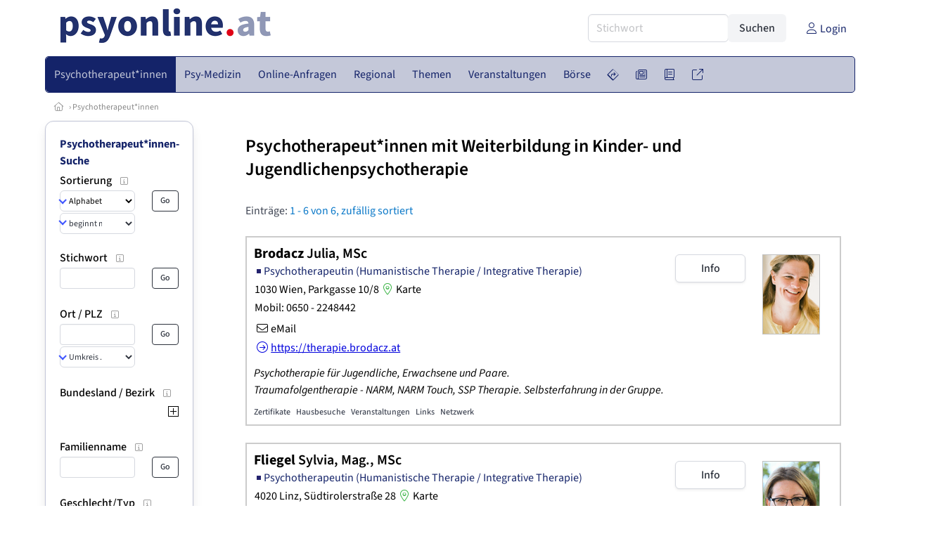

--- FILE ---
content_type: text/html
request_url: https://www.psyonline.at/qualifikationen-expertinnen/236/psychotherapeutin-mit-weiterbildung-in-kinder-und-jugendlichenpsychotherapie
body_size: 14989
content:
<!DOCTYPE HTML>
<html data-theme="light">
<head>
<meta name="viewport" content="width=device-width, initial-scale=1">
<meta http-equiv="Content-Type" content="text/html; charset=iso-8859-1">
<title>PsyOnline: Psychotherapeut*innen mit Weiterbildung in Kinder- und Jugendlichenpsychotherapie</title>
<meta name="author" content="bestNET - www.bestNET.com">
<meta name="description" content="PsyOnline: Psychotherapeut*innen mit Weiterbildung in Kinder- und Jugendlichenpsychotherapie">
<meta name="keywords" content="Psychotherapie, Therapie, Psycho-Therapie, Psychotherapeut, Psychotherapeutin, Psychotherapeuten, Psychotherapeutinnen, psychotherapeutisch, therapeutisch, Einzeltherapie, Paartherapie, Gruppentherapie, Familientherapie, Psyche, psychisch, Seele, seelisch, psychische Probleme, seelische Probleme, Störung, Krankheit, Gesundheit, Therapieformen, Psychoanalyse, Verhaltenstherapie, Gesprächstherapie, klientenzentriert, personenzentriert, systemisch, Hypnose, Autogenes Psychotherapie, Kathathym Imaginativ, Existenzanalyse, Logotherapie, Individualtherapie, Gruppendynamik, Gestalttherapie, Österreich, Burgenland, Kärnten, Niederösterreich, Oberösterreich, Salzburg, Steiermark, Tirol, Vorarlberg, Wien">
<meta name="language" content="deutsch">
<meta name="distribution" content="global">
<meta name="robots" content="index, follow">
<meta name="publisher" content="bestNET.com">
<meta name="company" content="bestNET.com">
<meta name="page-topic" content="Dienstleistungen">
<meta name="reply-to" content="webmaster@bestNET.com">
<meta name="revisit-after" content="10 days">
<meta http-equiv="cache-control" content="no-cache">
<meta http-equiv="pragma" content="no-cache">
<link rel="icon" type="image/gif" href="/pix/favicons/favicon_009001.gif">
<link rel="shortcut icon" type="image/x-icon" href="/pix/favicons/favicon_009001.ico">
<link rel="stylesheet" type="text/css" href="/css/fonts.css" media="all">
<link rel="stylesheet" type="text/css" href="/css/bulma_1_04.min.css" media="all">
<link rel="stylesheet" type="text/css" href="/css/css_basics.css" media="all">
<link href="/css/fontawesome.min.css" rel="stylesheet">
<link href="/css/light.min.css" rel="stylesheet">
<link rel="stylesheet" type="text/css" href="/css/css_tooltip.css" media="all">

    <style>
        svg {
            fill: #f0f0f0;
            stroke: #939292;
            stroke-width: 1;
            filter: drop-shadow( 2px 3px 5px rgba(0,0,0,.7) );
        }             

        /*Hover über Karte bzw. über die Links*/
        .list-of-states a.on {
              background: #8991B4;
              color: white;
              font-weight: bold;
            }
        svg a.on path {
            fill: #8991B4;
        }

        /*Vertikale Zentrierung der äußeren Map-Icons*/
        .list-of-states img {
            vertical-align: sub;
        }

        /*Icons auf der Map.*/
        svg image {
            pointer-events:none;
        }
		a:link {color: #142369;}
a:visited {color: #142369;}
a:hover {color: #142369;text-decoration:underline;}
a:active {color: #142369;}
.tabs li.is-active a {color: #1f2229;}
h1, a.h1, h1.a {font-family:SourceSans3;font-weight:600!important;font-size:1.6rem;margin-bottom:0.4rem;color:#000000;}
h2 {font-family:SourceSans3;font-size:1.35rem;margin-bottom:0.4rem;color:#000000;font-weight:600!important}
h3 {font-family:SourceSans3;font-size:1.2rem;margin-bottom:0.4rem;color:#000000;font-weight:600!important}
h4 {font-family:SourceSans3;font-size:1.1rem;margin-bottom:0.4rem;color:#000000;font-weight:600!important}
.bullet_berufsgruppe {list-style-image: url('/pix/icons/icon_pth1.gif');}
.navbar-item.has-dropdown.is-active .navbar-link,.navbar-item.has-dropdown:hover .navbar-link {background-color:#142369;}
.navbar-dropdown {background-color:#C4C8D9;}
.button.is-primary{background-color:#8991B4;border-color:transparent;color:#fff}.button.is-primary.is-hovered,.button.is-primary:hover{background-color:#142369;border-color:transparent;color:#fff}.button.is-primary.is-focused,.button.is-primary:focus{border-color:transparent;color:#fff}.button.is-primary.is-focused:not(:active),.button.is-primary:focus:not(:active){box-shadow:0 0 0 .125em rgba(0,209,178,.25)}.button.is-primary.is-active,.button.is-primary:active{background-color:#142369;border-color:transparent;color:#fff}.button.is-primary[disabled],fieldset[disabled] .button.is-primary{background-color:#8991B4;border-color:transparent;box-shadow:none}.button.is-primary.is-inverted{background-color:#fff;color:#8991B4}.button.is-primary.is-inverted:hover{background-color:#f2f2f2}.button.is-primary.is-inverted[disabled],fieldset[disabled] .button.is-primary.is-inverted{background-color:#fff;border-color:transparent;box-shadow:none;color:#8991B4}.button.is-primary.is-loading::after{border-color:transparent transparent #fff #fff!important}.button.is-primary.is-outlined{background-color:transparent;border-color:#8991B4;color:#8991B4}.button.is-primary.is-outlined:focus,.button.is-primary.is-outlined:hover{background-color:#8991B4;border-color:#8991B4;color:#fff}.button.is-primary.is-outlined.is-loading::after{border-color:transparent transparent #8991B4 #8991B4!important}.button.is-primary.is-outlined[disabled],fieldset[disabled] .button.is-primary.is-outlined{background-color:transparent;border-color:#8991B4;box-shadow:none;color:#8991B4}.button.is-primary.is-inverted.is-outlined{background-color:transparent;border-color:#fff;color:#fff}.button.is-primary.is-inverted.is-outlined:focus,.button.is-primary.is-inverted.is-outlined:hover{background-color:#fff;color:#8991B4}.button.is-primary.is-inverted.is-outlined[disabled],fieldset[disabled] .button.is-primary.is-inverted.is-outlined{background-color:transparent;border-color:#fff;box-shadow:none;color:#fff}
.submenu_header {color:#8991B4;border-bottom:0px;padding:0px 4px 4px 0px;margin-bottom:0px;font-weight:bold;}
.submenu_header a {color:#8991B4;}
.content blockquote {background-color:#FFFFFF;border-left:0px;padding:0px;}
@media screen and (max-width: 767px) {.box_standard {border-bottom:10px solid #C4C8D9;padding:15px;border-radius:0px;margin-bottom:10px;}}
@media screen and (min-width: 768px) {.box_standard {border:1px solid #C4C8D9;padding:15px;border-radius:7px;margin-bottom:20px;}}
@media screen and (max-width: 767px) {.box_prio1 {border:10px solid #8991B4;padding:15px;border-radius:0px;margin-bottom:10px;}}
@media screen and (min-width: 768px) {.box_prio1 {border:2px solid #8991B4;padding:15px;border-radius:7px;margin-bottom:20px;}}
@media screen and (max-width: 767px) {.non_bordered_box {border-bottom:10px solid #C4C8D9;padding:15px;border-radius:0px;margin-bottom:10px;}}
@media screen and (min-width: 768px) {.non_bordered_box {border:0px;padding:15px;border-radius:7px;margin-bottom:20px;}}
@media screen and (max-width: 767px) {.margin_box_cms {margin:10px 10px 0px 10px;}}
@media screen and (min-width: 768px) {.margin_box_cms {margin:10px 10px 20px 10px;}}
.box_prio2 {border:2px solid #AA0000;padding:15px;border-radius:7px;margin-bottom:20px;}
.box_form, .box_bg_light_ultra {border:0px solid #8991B4;background-color:#DDDDDD;padding:15px;border-radius:7px;margin-bottom:20px;}

    </style>
<script language="JavaScript" src="/javascript.js"></script>
<script type="text/javascript" src="/javascript/jquery-3.7.1.min.js"></script>
<script type="text/javascript" src="/javascript/jquery.qrcode.min.js"></script>
<script type="text/javascript" src="/javascript/javascript_druckansicht.js"></script>
</head>

<body style="margin:0px;padding:0px;background-color:#FFFFFF;">
<div class="container" style="background-color:#FFFFFF;margin:auto;">
<div style="background-color:#FFFFFF;">
<div class="columns is-vcentered p-0 m-0 is-hidden-touch">
<div class="column has-text-left" style="margin-left:10px;">
<div><a href="https://www.PsyOnline.at"><img src="/pix/nav/psyonline_logo_rgb600.png" style="width:300px;" border="0" title="PsyOnline"></a></div>
</div>
<div class="column is-narrow">
<form method="GET" action="https://www.PsyOnline.at/go.asp" name="form_textsuche_mini" id="form_search1" ><input type="hidden" name="bereich_id" value="9001">
<input type="hidden" name="subbereich_id" value="0">
<input type="hidden" name="sektion" value="textsuche">
<input type="hidden" name="aktion" value="search">
<div class="field has-addons">
  <div class="control">
    <input class="input" type="text" name="suchtext" placeholder="Stichwort" value="" id="suchtext_mini1" style="width:200px;">
  </div>
  <div class="control">
    <input type="submit" class="button is-light" value="Suchen">
  </div>
</div>
</form>
</div>
<div class="column is-narrow">
<a href="/members" class="darkgrey1" title="Login für Expert*innen"><span class="icon"><i class="fal fa-user"></i></span><span class="is-hidden-desktop-only is-hidden-touch">Login</span></a>
</div>
</div>
</div>
<section>
<nav class="navbar" role="navigation" aria-label="main navigation">
  <div class="navbar-brand">
<a class="navbar-item is-hidden-desktop" href="https://www.PsyOnline.at"><img src="/pix/nav/logo_psyonline300.png" border="0" title="PsyOnline"></a>
<a href="/members" class="is-hidden-desktop darkgrey1" title="Login für Expert*innen"><span class="icon" style="padding:24px;"><i class="fal fa-user"></i></span><span class="is-hidden-desktop-only is-hidden-touch">Login</span></a>
    <a role="button" class="navbar-burger burger" aria-label="menu" aria-expanded="false" data-target="navbarMainMenu">
      <span aria-hidden="true"></span>
      <span aria-hidden="true"></span>
      <span aria-hidden="true"></span>
    </a>
  </div>

  <div id="navbarMainMenu" class="navbar-menu black1" style="background-color:#C4C8D9;border:1px solid #142369;border-radius:5px;color:#142369;">
    <div class="navbar-start">
<div class="navbar-item is-hidden-desktop">
<form method="GET" action="https://www.PsyOnline.at/go.asp" name="form_textsuche_mini" id="form_search2" ><input type="hidden" name="bereich_id" value="9001">
<input type="hidden" name="subbereich_id" value="0">
<input type="hidden" name="sektion" value="textsuche">
<input type="hidden" name="aktion" value="search">
<div class="field has-addons">
  <div class="control">
    <input class="input" type="text" name="suchtext" placeholder="Stichwort" value="" id="suchtext_mini2" style="width:200px;">
  </div>
  <div class="control">
    <input type="submit" class="button is-light" value="Suchen">
  </div>
</div>
</form>
</div>
<div class="navbar-item has-dropdown is-hoverable is-arrowless">
<a href="https://www.psyonline.at/psychotherapeutinnen" class="navbar-link is-arrowless" style="background-color:#142369;color:#C4C8D9;border-radius:5px 0px 0px 5px;"><span class="is-hidden-touch is-hidden-fullhd">Psychotherapeut*innen</span><span class="is-hidden-desktop-only is-hidden-widescreen-only is-hidden-fullhd"><span class="has-text-weight-bold">Psychotherapeut*innen</span></span><span class="is-hidden-touch is-hidden-desktop-only is-hidden-widescreen-only">Psychotherapeut*innen</span></a>
<div class="navbar-dropdown">
<a href="https://www.psyonline.at/psychotherapeutinnen-schnellsuche" class="navbar-item" style="background-color:#C4C8D9;">Schnellsuche</a>
<a href="https://www.psyonline.at/psychotherapeutinnen-detailsuche" class="navbar-item" style="background-color:#C4C8D9;">Detailsuche</a>
<a href="https://www.psyonline.at/freie-plaetze-und-termine" class="navbar-item" style="background-color:#C4C8D9;">Suche nach freien Plätzen</a>
<a href="https://www.psyonline.at/lehrtherapeutinnen" class="navbar-item" style="background-color:#C4C8D9;">Lehrtherapeut*innen</a>
<a href="https://www.psyonline.at/bildergalerie" class="navbar-item" style="background-color:#C4C8D9;">Bildergalerie</a>
<a href="https://www.psyonline.at/alterszielgruppen" class="navbar-item" style="background-color:#C4C8D9;">Alters-Zielgruppen</a>
<a href="https://www.psyonline.at/fremdsprachen" class="navbar-item" style="background-color:#C4C8D9;">Fremdsprachen</a>
<a href="https://www.psyonline.at/rollstuhlgerecht" class="navbar-item" style="background-color:#C4C8D9;">Rollstuhlgerechte Praxen</a>
<a href="https://www.psyonline.at/hausbesuche" class="navbar-item" style="background-color:#C4C8D9;">Hausbesuche</a>
<a href="https://www.psyonline.at/neuregistrierung" class="navbar-item" style="background-color:#C4C8D9;">Registrierung</a>
<a href="https://www.psyonline.at/contents/14844/info-zum-ablauf-der-registrierung-fuer-expertinnen" class="navbar-item" style="background-color:#C4C8D9;">Info zur Registrierung für Psychotherapeut*innen</a>
</div></div><div class="navbar-item has-dropdown is-hoverable is-arrowless">
<a href="https://www.psyonline.at/aerztinnen-psychotherapeutische-medizin" class="navbar-link is-arrowless" style="background-color:#C4C8D9;color:#142369;"><span class="is-hidden-touch is-hidden-fullhd">Psy-Medizin</span><span class="is-hidden-desktop-only is-hidden-widescreen-only is-hidden-fullhd"><span class="has-text-weight-bold">Psy-Medizin</span></span><span class="is-hidden-touch is-hidden-desktop-only is-hidden-widescreen-only">Psy-Medizin</span></a>
<div class="navbar-dropdown">
<a href="https://www.psyonline.at/aerztinnen-psychotherapeutische-medizin-schnellsuche" class="navbar-item" style="background-color:#C4C8D9;">Schnellsuche</a>
<a href="https://www.psyonline.at/aerztinnen-psychotherapeutische-medizin-detailsuche" class="navbar-item" style="background-color:#C4C8D9;">Detailsuche</a>
</div></div><div class="navbar-item has-dropdown is-hoverable is-arrowless">
<a href="https://www.psyonline.at/online-anfragen" class="navbar-link is-arrowless" style="background-color:#C4C8D9;color:#142369;"><span class="is-hidden-touch is-hidden-fullhd">Online-Anfragen</span><span class="is-hidden-desktop-only is-hidden-widescreen-only is-hidden-fullhd"><span class="has-text-weight-bold">Online-Anfragen</span></span><span class="is-hidden-touch is-hidden-desktop-only is-hidden-widescreen-only">Online-Anfragen</span></a>
<div class="navbar-dropdown">
<a href="https://www.psyonline.at/online-anfragen-nutzungsbedingungen" class="navbar-item" style="background-color:#C4C8D9;">Nutzungsbedingungen</a>
<a href="https://www.psyonline.at/neue-online-anfrage-eintragen" class="navbar-item" style="background-color:#C4C8D9;">Neue Anfrage eintragen</a>
<a href="https://www.psyonline.at/online-anfrage-abrufen" class="navbar-item" style="background-color:#C4C8D9;">Antworten abrufen</a>
<a href="https://www.psyonline.at/online-anfragen-faq" class="navbar-item" style="background-color:#C4C8D9;">FAQ / Hilfe</a>
</div></div><div class="navbar-item has-dropdown is-hoverable is-arrowless">
<a href="https://www.psyonline.at/regional" class="navbar-link is-arrowless" style="background-color:#C4C8D9;color:#142369;"><span class="is-hidden-touch is-hidden-fullhd">Regional</span><span class="is-hidden-desktop-only is-hidden-widescreen-only is-hidden-fullhd"><span class="has-text-weight-bold">Regional</span></span><span class="is-hidden-touch is-hidden-desktop-only is-hidden-widescreen-only">Regional</span></a>
<div class="navbar-dropdown">
<a href="https://www.psyonline.at/oesterreich" class="navbar-item" style="background-color:#C4C8D9;">Österreich</a>
<a href="https://www.psyonline.at/burgenland" class="navbar-item" style="background-color:#C4C8D9;">Burgenland</a>
<a href="https://www.psyonline.at/kaernten" class="navbar-item" style="background-color:#C4C8D9;">Kärnten</a>
<a href="https://www.psyonline.at/niederoesterreich" class="navbar-item" style="background-color:#C4C8D9;">Niederösterreich</a>
<a href="https://www.psyonline.at/oberoesterreich" class="navbar-item" style="background-color:#C4C8D9;">Oberösterreich</a>
<a href="https://www.psyonline.at/salzburg" class="navbar-item" style="background-color:#C4C8D9;">Salzburg</a>
<a href="https://www.psyonline.at/steiermark" class="navbar-item" style="background-color:#C4C8D9;">Steiermark</a>
<a href="https://www.psyonline.at/tirol" class="navbar-item" style="background-color:#C4C8D9;">Tirol</a>
<a href="https://www.psyonline.at/vorarlberg" class="navbar-item" style="background-color:#C4C8D9;">Vorarlberg</a>
<a href="https://www.psyonline.at/wien" class="navbar-item" style="background-color:#C4C8D9;">Wien</a>
<a href="https://www.psyonline.at/kartenansicht" class="navbar-item" style="background-color:#C4C8D9;">Kartenansicht</a>
<a href="https://www.psyonline.at/regionen" class="navbar-item" style="background-color:#C4C8D9;">Regionen</a>
</div></div><div class="navbar-item has-dropdown is-hoverable is-arrowless">
<a href="https://www.psyonline.at/themen" class="navbar-link is-arrowless" style="background-color:#C4C8D9;color:#142369;"><span class="is-hidden-touch is-hidden-fullhd">Themen</span><span class="is-hidden-desktop-only is-hidden-widescreen-only is-hidden-fullhd"><span class="has-text-weight-bold">Themen</span></span><span class="is-hidden-touch is-hidden-desktop-only is-hidden-widescreen-only">Themen</span></a>
<div class="navbar-dropdown">
<a href="https://www.psyonline.at/fachgebiete" class="navbar-item" style="background-color:#C4C8D9;">Fachgebiete</a>
<a href="https://www.psyonline.at/methoden" class="navbar-item" style="background-color:#C4C8D9;">Methoden</a>
<a href="https://www.psyonline.at/settings" class="navbar-item" style="background-color:#C4C8D9;">Settings</a>
<a href="https://www.psyonline.at/zusatzbezeichnungen" class="navbar-item" style="background-color:#C4C8D9;">Zusatzbezeichnungen</a>
<a href="https://www.psyonline.at/zertifikate" class="navbar-item" style="background-color:#C4C8D9;">Zertifikate</a>
</div></div><div class="navbar-item has-dropdown is-hoverable is-arrowless">
<a href="https://www.psyonline.at/veranstaltungen" class="navbar-link is-arrowless" style="background-color:#C4C8D9;color:#142369;"><span class="is-hidden-touch is-hidden-fullhd">Veranstaltungen</span><span class="is-hidden-desktop-only is-hidden-widescreen-only is-hidden-fullhd"><span class="has-text-weight-bold">Veranstaltungen</span></span><span class="is-hidden-touch is-hidden-desktop-only is-hidden-widescreen-only">Veranstaltungen</span></a>
<div class="navbar-dropdown">
<a href="https://www.psyonline.at/veranstaltungen-schnellsuche" class="navbar-item" style="background-color:#C4C8D9;">Schnellsuche</a>
<a href="https://www.psyonline.at/veranstaltungen-detailsuche" class="navbar-item" style="background-color:#C4C8D9;">Detailsuche</a>
<a href="https://www.psyonline.at/veranstaltungskalender" class="navbar-item" style="background-color:#C4C8D9;">Kalendersuche</a>
<a href="https://www.psyonline.at/veranstaltungen-veranstaltungsorte" class="navbar-item" style="background-color:#C4C8D9;">Veranstaltungsorte</a>
<a href="https://www.psyonline.at/veranstaltungen-regional/oesterreich" class="navbar-item" style="background-color:#C4C8D9;">Regionalsuche</a>
<a href="https://www.psyonline.at/veranstaltungen-veranstalter" class="navbar-item" style="background-color:#C4C8D9;">Veranstalter*innen</a>
<a href="https://www.psyonline.at/veranstaltungen-referentinnen" class="navbar-item" style="background-color:#C4C8D9;">Referent*innen</a>
<a href="https://www.psyonline.at/veranstaltungen-anmeldeschluss-demnaechst" class="navbar-item" style="background-color:#C4C8D9;">Anmeldeschluss demnächst</a>
<a href="https://www.psyonline.at/neue-veranstaltung-eintragen" class="navbar-item" style="background-color:#C4C8D9;">Neue Veranstaltung eintragen</a>
</div></div><div class="navbar-item has-dropdown is-hoverable is-arrowless">
<a href="https://www.psyonline.at/anzeigen-boerse" class="navbar-link is-arrowless" style="background-color:#C4C8D9;color:#142369;"><span class="is-hidden-touch is-hidden-fullhd">Börse</span><span class="is-hidden-desktop-only is-hidden-widescreen-only is-hidden-fullhd"><span class="has-text-weight-bold">Börse</span></span><span class="is-hidden-touch is-hidden-desktop-only is-hidden-widescreen-only">Börse</span></a>
<div class="navbar-dropdown">
<a href="https://www.psyonline.at/aktuelle-anzeigen" class="navbar-item" style="background-color:#C4C8D9;">Aktuelle Anzeigen</a>
<a href="https://www.psyonline.at/anzeigen-pinnwand" class="navbar-item" style="background-color:#C4C8D9;">Pinnwand</a>
<a href="https://www.psyonline.at/praxisraeume" class="navbar-item" style="background-color:#C4C8D9;">Praxisräume</a>
<a href="https://www.psyonline.at/stellenmarkt" class="navbar-item" style="background-color:#C4C8D9;">Stellenmarkt</a>
<a href="https://www.psyonline.at/anzeigen-suche" class="navbar-item" style="background-color:#C4C8D9;">Anzeigen suchen</a>
<a href="https://www.psyonline.at/neue-anzeige-eintragen" class="navbar-item" style="background-color:#C4C8D9;">Neue Anzeige eintragen</a>
</div></div><div class="navbar-item has-dropdown is-hoverable is-arrowless">
<a href="https://www.psyonline.at/contents/596" class="navbar-link is-arrowless" style="background-color:#C4C8D9;color:#142369;"><span class="is-hidden-touch is-hidden-fullhd"><span class="icon" style="margin-left:-4px;margin-right:-4px;"><i class="fal fa-directions"></i></span><span class="is-hidden-desktop">Wegweiser</span></span><span class="is-hidden-desktop-only is-hidden-widescreen-only is-hidden-fullhd"><span class="has-text-weight-bold"><span class="icon"><i class="fal fa-directions"></i></span><span>Wegweiser</span></span></span><span class="is-hidden-touch is-hidden-desktop-only is-hidden-widescreen-only"><span class="icon"><i class="fal fa-directions"></i></span><span>Wegweiser</span></span></a>
<div class="navbar-dropdown">
<a href="https://www.psyonline.at/contents/11792" class="navbar-item" style="background-color:#C4C8D9;">Allgemeines zur Psychotherapie</a>
<a href="https://www.psyonline.at/contents/13405/psychotherapie-methoden" class="navbar-item" style="background-color:#C4C8D9;">Methoden</a>
<a href="https://www.psyonline.at/contents/1530/psychotherapeutin-psychiaterin-psychologin" class="navbar-item" style="background-color:#C4C8D9;"> Psychotherapeut*in - Psychiater*in - Psycholog*in</a>
<a href="https://www.psyonline.at/contents/594/kosten-der-psychotherapie" class="navbar-item" style="background-color:#C4C8D9;">Kosten für Psychotherapie</a>
<a href="https://www.psyonline.at/contents/425/rechtliche-rahmenbedingungen-der-psychotherapie" class="navbar-item" style="background-color:#C4C8D9;">Rechtliche Rahmenbedingungen</a>
<a href="https://www.psyonline.at/contents/15308/psychotherapie-ausbildung" class="navbar-item" style="background-color:#C4C8D9;">Psychotherapie-Ausbildung</a>
<a href="https://www.psyonline.at/contents/14237/spezielle-angebote" class="navbar-item" style="background-color:#C4C8D9;">Spezielle Angebote</a>
<a href="https://www.psyonline.at/contents/14722/statistik-und-daten-zur-psychotherapie" class="navbar-item" style="background-color:#C4C8D9;">Statistik und Daten zur Psychotherapie</a>
<a href="https://www.psyonline.at/contents/14836/psychotherapie-begriffe-wirkfaktoren-und-ein-deutschsprachiger-laendervergleich-zu-gesetzlichen-regelungen" class="navbar-item" style="background-color:#C4C8D9;">Publikationen</a>
<a href="https://www.psyonline.at/contents/14879/faq-psychotherapie-fuer-jugendliche" class="navbar-item" style="background-color:#C4C8D9;">FAQ - Psychotherapie für Jugendliche</a>
</div></div><div class="navbar-item has-dropdown is-hoverable is-arrowless">
<a href="https://www.psyonline.at/news" class="navbar-link is-arrowless" style="background-color:#C4C8D9;color:#142369;"><span class="is-hidden-touch is-hidden-fullhd"><span class="icon" style="margin-left:-4px;margin-right:-4px;"><i class="fal fa-newspaper"></i></span><span class="is-hidden-desktop">News</span></span><span class="is-hidden-desktop-only is-hidden-widescreen-only is-hidden-fullhd"><span class="has-text-weight-bold"><span class="icon"><i class="fal fa-newspaper"></i></span><span>News</span></span></span><span class="is-hidden-touch is-hidden-desktop-only is-hidden-widescreen-only"><span class="icon"><i class="fal fa-newspaper"></i></span><span>News</span></span></a>
<div class="navbar-dropdown">
<a href="https://www.psyonline.at/news" class="navbar-item" style="background-color:#C4C8D9;">News</a>
</div></div><div class="navbar-item has-dropdown is-hoverable is-arrowless">
<a href="https://www.psyonline.at/medien" class="navbar-link is-arrowless" style="background-color:#C4C8D9;color:#142369;"><span class="is-hidden-touch is-hidden-fullhd"><span class="icon" style="margin-left:-4px;margin-right:-4px;"><i class="fal fa-book"></i></span><span class="is-hidden-desktop">Medien</span></span><span class="is-hidden-desktop-only is-hidden-widescreen-only is-hidden-fullhd"><span class="has-text-weight-bold"><span class="icon"><i class="fal fa-book"></i></span><span>Medien</span></span></span><span class="is-hidden-touch is-hidden-desktop-only is-hidden-widescreen-only"><span class="icon"><i class="fal fa-book"></i></span><span>Medien</span></span></a>
<div class="navbar-dropdown">
<a href="https://www.psyonline.at/fachliteratur" class="navbar-item" style="background-color:#C4C8D9;">Fachliteratur</a>
<a href="https://www.psyonline.at/filme" class="navbar-item" style="background-color:#C4C8D9;">Filme/Dokus</a>
<a href="https://www.psyonline.at/zeitschriften" class="navbar-item" style="background-color:#C4C8D9;">Zeitschriften</a>
<a href="https://www.psyonline.at/lexikon" class="navbar-item" style="background-color:#C4C8D9;">Lexikon</a>
<a href="https://www.psyonline.at/podcasts" class="navbar-item" style="background-color:#C4C8D9;">Podcasts</a>
<a href="https://www.psyonline.at/videos" class="navbar-item" style="background-color:#C4C8D9;">Videos</a>
<a href="https://www.psyonline.at/publikationen" class="navbar-item" style="background-color:#C4C8D9;">Publikationen</a>
<a href="https://www.psyonline.at/fachartikel" class="navbar-item" style="background-color:#C4C8D9;">Fachartikel</a>
</div></div><div class="navbar-item has-dropdown is-hoverable is-arrowless">
<a href="https://www.psyonline.at/links" class="navbar-link is-arrowless" style="background-color:#C4C8D9;color:#142369;"><span class="is-hidden-touch is-hidden-fullhd"><span class="icon" style="margin-left:-4px;margin-right:-4px;"><i class="fal fa-external-link"></i></span><span class="is-hidden-desktop">Links</span></span><span class="is-hidden-desktop-only is-hidden-widescreen-only is-hidden-fullhd"><span class="has-text-weight-bold"><span class="icon"><i class="fal fa-external-link"></i></span><span>Links</span></span></span><span class="is-hidden-touch is-hidden-desktop-only is-hidden-widescreen-only"><span class="icon"><i class="fal fa-external-link"></i></span><span>Links</span></span></a>
<div class="navbar-dropdown">
<a href="https://www.psyonline.at/linkempfehlungen-von-bestnet" class="navbar-item" style="background-color:#C4C8D9;">Nützliche Links</a>
<a href="https://www.psyonline.at/links-zu-bestnet-expertinnen" class="navbar-item" style="background-color:#C4C8D9;">Links zu Homepages von bestNET.Kund*innen</a>
<a href="https://www.psyonline.at/links-zu-bestnet-portalen" class="navbar-item" style="background-color:#C4C8D9;">Links zu bestNET.Portalen</a>
</div>
</div>
 </div>
 <div class="navbar-end">
   <div class="navbar-item">
   </div>
</div>
</div>
</nav>
<!-- navbar end -->
</section>
<div class="darkgrey1 is-size-7" style="padding:8px;"><a href="/"><span class="icon"><i class="fal fa-home"></i></span></a>  &rsaquo;  <a href="/psychotherapeutinnen">Psychotherapeut*innen</a> </div>
<div class="columns">
<div class="column is-clipped is-hidden-mobile is-size-7 is-size-6-widescreen is-one-fifth-tablet is-one-fifth-desktop is-one-fifth-widescreen is-one-quarter-fullhd" style="margin-left:0px;margin-right:30px;" id="portal_navigationsleiste">
<span onClick="document.getElementById('portal_navigationsleiste').classList.toggle('is-hidden-mobile');document.getElementById('button_suchmenue_einblenden').classList.toggle('is-hidden-mobile');document.getElementById('button_suchmenue_ausblenden').classList.toggle('is-hidden-mobile');" class="button is-hidden-tablet is-light is-pulled-right is-size-7" id="button_suchmenue_ausblenden"><span class="icon"><i class="fal fa-times"></i></span><span>Suchmenü ausblenden</span></span><div class="box_left box" style="border:1px solid #C4C8D9;">
<div class="submenu_header">
<a href="/psychotherapeutinnen" style="color:#142369;">Psychotherapeut*innen-Suche</a></div>
<div class="submenu_body">
<div style="text-align:left;">
<div class="columns is-mobile" style="margin-bottom:0px;"><div class="column search_filter_header">
<span class="submenu_subtitle">Sortierung</span><a href="javascript:void(0)">
<span class="box_helptext">
<span class="icon is-size-7 darkgrey1"><i class="fal fa-info-square"></i></span>
<span class="box_helptext_active" style="width:150px;z-index:1000;">
<span style="font-weight:bold;color:#000000;">Sortierung</span><br>
<span style="font-weight:normal;color:#000000;">ändert die Sortierung</span><br>
</span>
</span>
</a>
</div>
<div class="column is-narrow">
</div>
</div>
<form method="GET" action="https://www.PsyOnline.at/go.asp">
<input type="hidden" name="sektion" value="personen">
<input type="hidden" name="bereich_id" value="9001">
<input type="hidden" name="berufsgruppe" value="pth">
<input type="hidden" name="spq_id" value="236">
<input type="hidden" name="suchformular_id" value="9">
<input type="hidden" name="aktion" value="view">
<div class="columns is-mobile">
<div class="column">
<span class="select is-small is-fullwidth">
<select name="order_by" size="1" class="" style="color:#000000;" onChange="this.form.submit();">
<option value="crabc">Alphabetisch (erweiterte Einträge zuerst)</option>
<option value="verfuegbarkeit">nach Verfügbarkeit</option>
</select>
</span>
<span class="select is-small is-fullwidth">
<select name="order_by_marker" size="1" style="margin-top:2px;" class="" onChange="this.form.submit();">
<option value="A">beginnt mit A</option>
<option value="B">beginnt mit B</option>
<option value="C">beginnt mit C</option>
<option value="D">beginnt mit D</option>
<option value="E">beginnt mit E</option>
<option value="F">beginnt mit F</option>
<option value="G">beginnt mit G</option>
<option value="H">beginnt mit H</option>
<option value="I">beginnt mit I</option>
<option value="J">beginnt mit J</option>
<option value="K">beginnt mit K</option>
<option value="L">beginnt mit L</option>
<option value="M">beginnt mit M</option>
<option value="N">beginnt mit N</option>
<option value="O">beginnt mit O</option>
<option value="P">beginnt mit P</option>
<option value="Q">beginnt mit Q</option>
<option value="R">beginnt mit R</option>
<option value="S">beginnt mit S</option>
<option value="SCH">beginnt mit Sch</option>
<option value="ST">beginnt mit St</option>
<option value="T">beginnt mit T</option>
<option value="U">beginnt mit U</option>
<option value="V">beginnt mit V</option>
<option value="W">beginnt mit W</option>
<option value="X">beginnt mit X</option>
<option value="Y">beginnt mit Y</option>
<option value="Z">beginnt mit Z</option>
</select>
</span>
</div>
<div class="column is-narrow">
<input type="submit" name="go" value="Go" class="button is-small is-dark is-outlined">
</div>
</div>
</form>
<br>
<div class="columns is-mobile" style="margin-bottom:0px;"><div class="column search_filter_header">
<span class="submenu_subtitle">Stichwort</span><a href="javascript:void(0)">
<span class="box_helptext">
<span class="icon is-size-7 darkgrey1"><i class="fal fa-info-square"></i></span>
<span class="box_helptext_active" style="width:150px;z-index:1000;">
<span style="font-weight:bold;color:#000000;">Stichwort</span><br>
<span style="font-weight:normal;color:#000000;">sucht im Listeintrag</span><br>
</span>
</span>
</a>
</div>
<div class="column is-narrow">
</div>
</div>
<form method="GET" action="https://www.PsyOnline.at/go.asp">
<input type="hidden" name="sektion" value="personen">
<input type="hidden" name="bereich_id" value="9001">
<input type="hidden" name="berufsgruppe" value="pth">
<input type="hidden" name="spq_id" value="236">
<input type="hidden" name="suchformular_id" value="9">
<input type="hidden" name="aktion" value="view">
<div class="columns is-mobile">
<div class="column">
<input type="text" name="stichwort" value="" class="input is-small"></div>
<div class="column is-narrow">
<input type="submit" name="go" value="Go" class="button is-light is-small is-dark is-outlined">
</div>
</div>
</form>
<br>
<div class="columns is-mobile" style="margin-bottom:0px;"><div class="column search_filter_header">
<span class="submenu_subtitle">Ort / PLZ</span><a href="javascript:void(0)">
<span class="box_helptext">
<span class="icon is-size-7 darkgrey1"><i class="fal fa-info-square"></i></span>
<span class="box_helptext_active" style="width:150px;z-index:1000;">
<span style="font-weight:bold;color:#000000;">Ort / PLZ</span><br>
<span style="font-weight:normal;color:#000000;">sucht nach Ort oder PLZ.
Bei Auswahl eines Umkreises wird ausgehend vom geographischen Mittelpunkt der angegebenen Gemeinde gesucht.</span><br>
</span>
</span>
</a>
</div>
<div class="column is-narrow">
</div>
</div>
<form method="GET" action="https://www.PsyOnline.at/go.asp">
<input type="hidden" name="sektion" value="personen">
<input type="hidden" name="bereich_id" value="9001">
<input type="hidden" name="berufsgruppe" value="pth">
<input type="hidden" name="spq_id" value="236">
<input type="hidden" name="suchformular_id" value="9">
<input type="hidden" name="aktion" value="view">
<div class="columns is-mobile">
<div class="column">
<input type="text" name="ort" value="" class="input is-small"><div style="margin-bottom:2px;"></div>
<span class="select is-small is-fullwidth">
<select name="distance" size="1" class="" onChange="this.form.submit();"><option value="0">Umkreis ...</option>
<option value="1000">Umkreis bis 1 km</option>
<option value="5000">Umkreis bis 5 km</option>
<option value="10000">Umkreis bis 10 km</option>
<option value="20000">Umkreis bis 20 km</option>
<option value="50000">Umkreis bis 50 km</option>
<option value="100000">Umkreis bis 100 km</option>
<option value="200000">Umkreis bis 200 km</option>
</select>
</span>
</div>
<div class="column is-narrow">
<input type="submit" name="go" value="Go" class="button is-small is-dark is-outlined">
</div>
</div>
</form>
<br>
<div style="border:0px;width:100%">
<div><div style="float:left;padding-bottom:1px;" class="search_filter_header">
<span style="cursor:pointer;" onclick="tierMenu_reload('suchfilter_43','suchfilter_43_img', 'regionen_deutschsprachig_plus_bezirke', 'pth', 9001, 'sektion%3Dpersonen%26bereich%5Fid%3D9001%26berufsgruppe%3Dpth%26spq%5Fid%3D236%26suchformular%5Fid%3D9%26aktion%3Dview');"><span class="submenu_subtitle">Bundesland / Bezirk</span></span><a href="javascript:void(0)">
<span class="box_helptext">
<span class="icon is-size-7 darkgrey1"><i class="fal fa-info-square"></i></span>
<span class="box_helptext_active" style="width:150px;z-index:1000;">
<span style="font-weight:bold;color:#000000;">Bundesland / Bezirk</span><br>
<span style="font-weight:normal;color:#000000;">sucht in Bundesland / Bezirk</span><br>
</span>
</span>
</a>
</div>
<div style="float:right;width:20px;text-align:right;padding-top:3px;">
<span style="cursor:pointer;" onclick="tierMenu_reload('suchfilter_43','suchfilter_43_img', 'regionen_deutschsprachig_plus_bezirke', 'pth', 9001, 'sektion%3Dpersonen%26bereich%5Fid%3D9001%26berufsgruppe%3Dpth%26spq%5Fid%3D236%26suchformular%5Fid%3D9%26aktion%3Dview');"><img src="/pix/icons/icon_plus15x15.png" id="suchfilter_43_img"></span></div>
<div style="clear:both;"></div>
</div>
<div id="suchfilter_43" style="width:100%;display:none;height:170px;line-height:120%;overflow-y:scroll;overflow-x:hidden;">
</div>
</div>
<br>
<div class="columns is-mobile" style="margin-bottom:0px;">
<div class="column search_filter_header">
<span class="submenu_subtitle">Familienname</span><a href="javascript:void(0)">
<span class="box_helptext">
<span class="icon is-size-7 darkgrey1"><i class="fal fa-info-square"></i></span>
<span class="box_helptext_active" style="width:150px;z-index:1000;">
<span style="font-weight:bold;color:#000000;">Familienname</span><br>
<span style="font-weight:normal;color:#000000;">sucht im Familiennamen (OHNE Titel eingeben)</span><br>
</span>
</span>
</a>
</div>
<div class="column is-narrow">
</div>
</div>
<form method="GET" action="https://www.PsyOnline.at/go.asp">
<input type="hidden" name="sektion" value="personen">
<input type="hidden" name="bereich_id" value="9001">
<input type="hidden" name="berufsgruppe" value="pth">
<input type="hidden" name="spq_id" value="236">
<input type="hidden" name="suchformular_id" value="9">
<input type="hidden" name="aktion" value="view">
<div class="columns is-mobile">
<div class="column">
<input type="text" name="familienname" value="" class="input is-small"></div>
<div class="column is-narrow">
<input type="submit" name="go" value="Go" class="button is-small is-dark is-outlined">
</div>
</div>
</form>
<br>
<div class="columns is-mobile" style="margin-bottom:0px;"><div class="column search_filter_header">
<span class="submenu_subtitle">Geschlecht/Typ</span><a href="javascript:void(0)">
<span class="box_helptext">
<span class="icon is-size-7 darkgrey1"><i class="fal fa-info-square"></i></span>
<span class="box_helptext_active" style="width:150px;z-index:1000;">
<span style="font-weight:bold;color:#000000;">Geschlecht/Typ</span><br>
<span style="font-weight:normal;color:#000000;">wählt Geschlecht / Typ aus</span><br>
</span>
</span>
</a>
</div>
<div class="column is-narrow">
</div>
</div>
<form method="GET" action="https://www.PsyOnline.at/go.asp">
<input type="hidden" name="sektion" value="personen">
<input type="hidden" name="bereich_id" value="9001">
<input type="hidden" name="berufsgruppe" value="pth">
<input type="hidden" name="spq_id" value="236">
<input type="hidden" name="suchformular_id" value="9">
<input type="hidden" name="aktion" value="view">
<div class="columns is-mobile">
<div class="column">
<span class="select is-small is-fullwidth">
<select name="geschlecht" size="1" class="" style="" onChange="this.form.submit();">
<option value="A">Alle</option><option value="P">nur Personen</option><option value="W">weiblich</option><option value="M">männlich</option><option value="D">divers</option><option value="I">inter</option><option value="O">offen</option><option value="K">keine Angabe</option><option value="X">Organisationen</option></select></span>
</div>
<div class="column is-narrow">
<input type="submit" name="go" value="Go" class="button is-small is-dark is-outlined">
</div>
</div>
</form>
<br>
<div style="border:0px;">
<div><div style="float:left;width:160px;padding-bottom:1px;" class="search_filter_header">
<span class="submenu_subtitle">Spezial-Suchen</span></div>
<div style="float:right;width:20px;text-align:right;padding-top:3px;">
</div>
<div style="clear:both;"></div>
<table>
<tr>
<td style="min-width:20px;">
<a href="https://www.PsyOnline.at/go.asp?sektion=personen&bereich_id=9001&berufsgruppe=pth&spq_id=236&suchformular_id=9&aktion=view&marketing_webmarket=101" rel="nofollow"><img src="/pix/icons/icon_selected_no42x42.png" style="width:12px;height:12px;"></a>
</td>
<td class="darkgrey1">
<a href="https://www.PsyOnline.at/go.asp?sektion=personen&bereich_id=9001&berufsgruppe=pth&spq_id=236&suchformular_id=9&aktion=view&marketing_webmarket=101" rel="nofollow">Freie Plätze-Angaben</a>
</td>
</tr>
<tr>
<td style="min-width:20px;">
<a href="https://www.PsyOnline.at/go.asp?sektion=personen&bereich_id=9001&berufsgruppe=pth&spq_id=236&suchformular_id=9&aktion=view&marketing_kurz=101" rel="nofollow"><img src="/pix/icons/icon_selected_no42x42.png" style="width:12px;height:12px;"></a>
</td>
<td class="darkgrey1">
<a href="https://www.PsyOnline.at/go.asp?sektion=personen&bereich_id=9001&berufsgruppe=pth&spq_id=236&suchformular_id=9&aktion=view&marketing_kurz=101" rel="nofollow">Kurz-Profile</a>
</td>
</tr>
<tr>
<td style="min-width:20px;">
<a href="https://www.PsyOnline.at/go.asp?sektion=personen&bereich_id=9001&berufsgruppe=pth&spq_id=236&suchformular_id=9&aktion=view&marketing_webface=101" rel="nofollow"><img src="/pix/icons/icon_selected_no42x42.png" style="width:12px;height:12px;"></a>
</td>
<td class="darkgrey1">
<a href="https://www.PsyOnline.at/go.asp?sektion=personen&bereich_id=9001&berufsgruppe=pth&spq_id=236&suchformular_id=9&aktion=view&marketing_webface=101" rel="nofollow">Foto/Logo</a>
</td>
</tr>
<tr>
<td style="min-width:20px;">
<a href="https://www.PsyOnline.at/go.asp?sektion=personen&bereich_id=9001&berufsgruppe=pth&spq_id=236&suchformular_id=9&aktion=view&marketing_pics=101" rel="nofollow"><img src="/pix/icons/icon_selected_no42x42.png" style="width:12px;height:12px;"></a>
</td>
<td class="darkgrey1">
<a href="https://www.PsyOnline.at/go.asp?sektion=personen&bereich_id=9001&berufsgruppe=pth&spq_id=236&suchformular_id=9&aktion=view&marketing_pics=101" rel="nofollow">Bildergalerie</a>
</td>
</tr>
<tr>
<td style="min-width:20px;">
<a href="https://www.PsyOnline.at/go.asp?sektion=personen&bereich_id=9001&berufsgruppe=pth&spq_id=236&suchformular_id=9&aktion=view&marketing_webvita=101" rel="nofollow"><img src="/pix/icons/icon_selected_no42x42.png" style="width:12px;height:12px;"></a>
</td>
<td class="darkgrey1">
<a href="https://www.PsyOnline.at/go.asp?sektion=personen&bereich_id=9001&berufsgruppe=pth&spq_id=236&suchformular_id=9&aktion=view&marketing_webvita=101" rel="nofollow">Lebenslauf</a>
</td>
</tr>
<tr>
<td style="min-width:20px;">
<a href="https://www.PsyOnline.at/go.asp?sektion=personen&bereich_id=9001&berufsgruppe=pth&spq_id=236&suchformular_id=9&aktion=view&marketing_webdownload=101" rel="nofollow"><img src="/pix/icons/icon_selected_no42x42.png" style="width:12px;height:12px;"></a>
</td>
<td class="darkgrey1">
<a href="https://www.PsyOnline.at/go.asp?sektion=personen&bereich_id=9001&berufsgruppe=pth&spq_id=236&suchformular_id=9&aktion=view&marketing_webdownload=101" rel="nofollow">Downloads</a>
</td>
</tr>
<tr>
<td style="min-width:20px;">
<a href="https://www.PsyOnline.at/go.asp?sektion=personen&bereich_id=9001&berufsgruppe=pth&spq_id=236&suchformular_id=9&aktion=view&marketing_home=101" rel="nofollow"><img src="/pix/icons/icon_selected_no42x42.png" style="width:12px;height:12px;"></a>
</td>
<td class="darkgrey1">
<a href="https://www.PsyOnline.at/go.asp?sektion=personen&bereich_id=9001&berufsgruppe=pth&spq_id=236&suchformular_id=9&aktion=view&marketing_home=101" rel="nofollow">Homepage</a>
</td>
</tr>
<tr>
<td style="min-width:20px;">
<a href="https://www.PsyOnline.at/go.asp?sektion=personen&bereich_id=9001&berufsgruppe=pth&spq_id=236&suchformular_id=9&aktion=view&marketing_callback=101" rel="nofollow"><img src="/pix/icons/icon_selected_no42x42.png" style="width:12px;height:12px;"></a>
</td>
<td class="darkgrey1">
<a href="https://www.PsyOnline.at/go.asp?sektion=personen&bereich_id=9001&berufsgruppe=pth&spq_id=236&suchformular_id=9&aktion=view&marketing_callback=101" rel="nofollow">CallBack</a>
</td>
</tr>
<tr>
<td style="min-width:20px;">
<a href="https://www.PsyOnline.at/go.asp?sektion=personen&bereich_id=9001&berufsgruppe=pth&spq_id=236&suchformular_id=9&aktion=view&rollstuhlgerecht=101" rel="nofollow"><img src="/pix/icons/icon_selected_no42x42.png" style="width:12px;height:12px;"></a>
</td>
<td class="darkgrey1">
<a href="https://www.PsyOnline.at/go.asp?sektion=personen&bereich_id=9001&berufsgruppe=pth&spq_id=236&suchformular_id=9&aktion=view&rollstuhlgerecht=101" rel="nofollow">rollstuhlgerecht</a>
</td>
</tr>
</table>
</div>
</div>
<br>
<div class="columns is-mobile" style="margin-bottom:0px;"><div class="column search_filter_header">
<span class="submenu_subtitle">Hausbesuche in PLZ</span><a href="javascript:void(0)">
<span class="box_helptext">
<span class="icon is-size-7 darkgrey1"><i class="fal fa-info-square"></i></span>
<span class="box_helptext_active" style="width:150px;z-index:1000;">
<span style="font-weight:bold;color:#000000;">Hausbesuche in PLZ</span><br>
<span style="font-weight:normal;color:#000000;">sucht in der PLZ der Hausbesuche</span><br>
</span>
</span>
</a>
</div>
<div class="column is-narrow">
</div>
</div>
<form method="GET" action="https://www.PsyOnline.at/go.asp">
<input type="hidden" name="sektion" value="personen">
<input type="hidden" name="bereich_id" value="9001">
<input type="hidden" name="berufsgruppe" value="pth">
<input type="hidden" name="spq_id" value="236">
<input type="hidden" name="suchformular_id" value="9">
<input type="hidden" name="aktion" value="view">
<div class="columns is-mobile">
<div class="column">
<input type="text" name="hausbesuche_plz" value="" class="input is-small"></div>
<div class="column is-narrow">
<input type="submit" name="go" value="Go" class="button is-small is-dark is-outlined">
</div>
</div>
</form>
<br>
<div style="border:0px;width:100%;">
<div><div style="float:left;width:80%:auto;padding-bottom:1px;" class="search_filter_header">
<span style="cursor:pointer;" onclick="tierMenu_reload('suchfilter_33','suchfilter_33_img', 'kategorien_fachgebiete', 'pth', 9001, 'sektion%3Dpersonen%26bereich%5Fid%3D9001%26berufsgruppe%3Dpth%26spq%5Fid%3D236%26suchformular%5Fid%3D9%26aktion%3Dview');"><span class="submenu_subtitle">Fachgebiete</span></span>
<a href="javascript:void(0)">
<span class="box_helptext">
<span class="icon is-size-7 darkgrey1"><i class="fal fa-info-square"></i></span>
<span class="box_helptext_active" style="width:150px;z-index:1000;">
<span style="font-weight:bold;color:#000000;">Fachgebiete</span><br>
<span style="font-weight:normal;color:#000000;">wählt die Fachgebiete aus, nach denen die Expert*innen gesucht werden (Mehrfachauswahl möglich. Damit nur Expert*innen mit ALLEN ausgewählten Fachgebieten angezeigt werden: "mit UND verknüpfen").</span><br>
</span>
</span>
</a>
</div>
<div style="float:right;min-width:20px;max-width:20px;width:20px;text-align:right;padding-top:3px;">
<span style="cursor:pointer;" onclick="tierMenu_reload('suchfilter_33','suchfilter_33_img', 'kategorien_fachgebiete', 'pth', 9001, 'sektion%3Dpersonen%26bereich%5Fid%3D9001%26berufsgruppe%3Dpth%26spq%5Fid%3D236%26suchformular%5Fid%3D9%26aktion%3Dview');"><img src="/pix/icons/icon_plus15x15.png" id="suchfilter_33_img"></span></div>
<div style="clear:both;"></div>
</div>
<div id="suchfilter_33" style="width:100%;display:none;line-height:120%;height:150px;overflow-y:scroll;overflow-x:hidden;">
</div>
</div>
<a href="https://www.PsyOnline.at/go.asp?sektion=personen&bereich_id=9001&berufsgruppe=pth&spq_id=236&suchformular_id=9&aktion=view&fachgebiet_and_or=and" class="black1"><span class="is-size-7"><span class="icon has-text-danger"><i class="fal fa-toggle-off"></i></span>mit UND verknüpfen</span></a><br>
<br>
<div style="border:0px;width:100%;">
<div><div style="float:left;width:80%:auto;padding-bottom:1px;" class="search_filter_header">
<span style="cursor:pointer;" onclick="tierMenu_reload('suchfilter_34','suchfilter_34_img', 'kategorien_zusatzbezeichnungen', 'pth', 9001, 'sektion%3Dpersonen%26bereich%5Fid%3D9001%26berufsgruppe%3Dpth%26spq%5Fid%3D236%26suchformular%5Fid%3D9%26aktion%3Dview');"><span class="submenu_subtitle">Zusatzbezeichnungen</span></span>
<a href="javascript:void(0)">
<span class="box_helptext">
<span class="icon is-size-7 darkgrey1"><i class="fal fa-info-square"></i></span>
<span class="box_helptext_active" style="width:150px;z-index:1000;">
<span style="font-weight:bold;color:#000000;">Zusatzbezeichnungen</span><br>
<span style="font-weight:normal;color:#000000;">sucht in der Zusatzbezeichnung</span><br>
</span>
</span>
</a>
</div>
<div style="float:right;min-width:20px;max-width:20px;width:20px;text-align:right;padding-top:3px;">
<span style="cursor:pointer;" onclick="tierMenu_reload('suchfilter_34','suchfilter_34_img', 'kategorien_zusatzbezeichnungen', 'pth', 9001, 'sektion%3Dpersonen%26bereich%5Fid%3D9001%26berufsgruppe%3Dpth%26spq%5Fid%3D236%26suchformular%5Fid%3D9%26aktion%3Dview');"><img src="/pix/icons/icon_plus15x15.png" id="suchfilter_34_img"></span></div>
<div style="clear:both;"></div>
</div>
<div id="suchfilter_34" style="width:100%;display:none;line-height:120%;height:150px;overflow-y:scroll;overflow-x:hidden;">
</div>
</div>
<br>
<div style="border:0px;width:100%;">
<div><div style="float:left;width:80%:auto;padding-bottom:1px;" class="search_filter_header">
<span style="cursor:pointer;" onclick="tierMenu_reload('suchfilter_35','suchfilter_35_img', 'kategorien_methoden', 'pth', 9001, 'sektion%3Dpersonen%26bereich%5Fid%3D9001%26berufsgruppe%3Dpth%26spq%5Fid%3D236%26suchformular%5Fid%3D9%26aktion%3Dview');"><span class="submenu_subtitle">Methoden</span></span>
<a href="javascript:void(0)">
<span class="box_helptext">
<span class="icon is-size-7 darkgrey1"><i class="fal fa-info-square"></i></span>
<span class="box_helptext_active" style="width:150px;z-index:1000;">
<span style="font-weight:bold;color:#000000;">Methoden</span><br>
<span style="font-weight:normal;color:#000000;">wählt die Methoden aus, nach denen die Expert*innen gesucht werden (Mehrfachauswahl möglich)</span><br>
</span>
</span>
</a>
</div>
<div style="float:right;min-width:20px;max-width:20px;width:20px;text-align:right;padding-top:3px;">
<span style="cursor:pointer;" onclick="tierMenu_reload('suchfilter_35','suchfilter_35_img', 'kategorien_methoden', 'pth', 9001, 'sektion%3Dpersonen%26bereich%5Fid%3D9001%26berufsgruppe%3Dpth%26spq%5Fid%3D236%26suchformular%5Fid%3D9%26aktion%3Dview');"><img src="/pix/icons/icon_plus15x15.png" id="suchfilter_35_img"></span></div>
<div style="clear:both;"></div>
</div>
<div id="suchfilter_35" style="width:100%;display:none;line-height:120%;height:150px;overflow-y:scroll;overflow-x:hidden;">
</div>
</div>
<br>
<div style="border:0px;width:100%;">
<div><div style="float:left;width:80%:auto;padding-bottom:1px;" class="search_filter_header">
<span style="cursor:pointer;" onclick="tierMenu_reload('suchfilter_36','suchfilter_36_img', 'kategorien_settings', 'pth', 9001, 'sektion%3Dpersonen%26bereich%5Fid%3D9001%26berufsgruppe%3Dpth%26spq%5Fid%3D236%26suchformular%5Fid%3D9%26aktion%3Dview');"><span class="submenu_subtitle">Settings</span></span>
<a href="javascript:void(0)">
<span class="box_helptext">
<span class="icon is-size-7 darkgrey1"><i class="fal fa-info-square"></i></span>
<span class="box_helptext_active" style="width:150px;z-index:1000;">
<span style="font-weight:bold;color:#000000;">Settings</span><br>
<span style="font-weight:normal;color:#000000;">wählt die Settings aus, nach denen die Expert*innen gesucht werden (Mehrfachauswahl möglich)</span><br>
</span>
</span>
</a>
</div>
<div style="float:right;min-width:20px;max-width:20px;width:20px;text-align:right;padding-top:3px;">
<span style="cursor:pointer;" onclick="tierMenu_reload('suchfilter_36','suchfilter_36_img', 'kategorien_settings', 'pth', 9001, 'sektion%3Dpersonen%26bereich%5Fid%3D9001%26berufsgruppe%3Dpth%26spq%5Fid%3D236%26suchformular%5Fid%3D9%26aktion%3Dview');"><img src="/pix/icons/icon_plus15x15.png" id="suchfilter_36_img"></span></div>
<div style="clear:both;"></div>
</div>
<div id="suchfilter_36" style="width:100%;display:none;line-height:120%;height:150px;overflow-y:scroll;overflow-x:hidden;">
</div>
</div>
<br>
<div style="border:0px;width:100%;">
<div><div style="float:left;width:80%:auto;padding-bottom:1px;" class="search_filter_header">
<span style="cursor:pointer;" onclick="tierMenu_reload('suchfilter_37','suchfilter_37_img', 'kategorien_alterszielgruppen', 'pth', 9001, 'sektion%3Dpersonen%26bereich%5Fid%3D9001%26berufsgruppe%3Dpth%26spq%5Fid%3D236%26suchformular%5Fid%3D9%26aktion%3Dview');"><span class="submenu_subtitle">Alters-Zielgruppen</span></span>
<a href="javascript:void(0)">
<span class="box_helptext">
<span class="icon is-size-7 darkgrey1"><i class="fal fa-info-square"></i></span>
<span class="box_helptext_active" style="width:150px;z-index:1000;">
<span style="font-weight:bold;color:#000000;">Alters-Zielgruppen</span><br>
<span style="font-weight:normal;color:#000000;">wählt die Alters-Zielgruppen aus, nach denen die Expert*innen gesucht werden (Mehrfachauswahl möglich)</span><br>
</span>
</span>
</a>
</div>
<div style="float:right;min-width:20px;max-width:20px;width:20px;text-align:right;padding-top:3px;">
<span style="cursor:pointer;" onclick="tierMenu_reload('suchfilter_37','suchfilter_37_img', 'kategorien_alterszielgruppen', 'pth', 9001, 'sektion%3Dpersonen%26bereich%5Fid%3D9001%26berufsgruppe%3Dpth%26spq%5Fid%3D236%26suchformular%5Fid%3D9%26aktion%3Dview');"><img src="/pix/icons/icon_plus15x15.png" id="suchfilter_37_img"></span></div>
<div style="clear:both;"></div>
</div>
<div id="suchfilter_37" style="width:100%;display:none;line-height:120%;height:100px;overflow-y:scroll;overflow-x:hidden;">
</div>
</div>
<br>
<div style="border:0px;width:100%;">
<div><div style="float:left;width:80%:auto;padding-bottom:1px;" class="search_filter_header">
<span style="cursor:pointer;" onclick="tierMenu_reload('suchfilter_48','suchfilter_48_img', 'kategorien_fremdsprachen', 'pth', 9001, 'sektion%3Dpersonen%26bereich%5Fid%3D9001%26berufsgruppe%3Dpth%26spq%5Fid%3D236%26suchformular%5Fid%3D9%26aktion%3Dview');"><span class="submenu_subtitle">Fremdsprachen</span></span>
<a href="javascript:void(0)">
<span class="box_helptext">
<span class="icon is-size-7 darkgrey1"><i class="fal fa-info-square"></i></span>
<span class="box_helptext_active" style="width:150px;z-index:1000;">
<span style="font-weight:bold;color:#000000;">Fremdsprachen</span><br>
<span style="font-weight:normal;color:#000000;">wählt die Fremdsprachen aus, nach denen die Expert*innen gesucht werden (Mehrfachauswahl möglich)</span><br>
</span>
</span>
</a>
</div>
<div style="float:right;min-width:20px;max-width:20px;width:20px;text-align:right;padding-top:3px;">
<span style="cursor:pointer;" onclick="tierMenu_reload('suchfilter_48','suchfilter_48_img', 'kategorien_fremdsprachen', 'pth', 9001, 'sektion%3Dpersonen%26bereich%5Fid%3D9001%26berufsgruppe%3Dpth%26spq%5Fid%3D236%26suchformular%5Fid%3D9%26aktion%3Dview');"><img src="/pix/icons/icon_plus15x15.png" id="suchfilter_48_img"></span></div>
<div style="clear:both;"></div>
</div>
<div id="suchfilter_48" style="width:100%;display:none;line-height:120%;height:100px;overflow-y:scroll;overflow-x:hidden;">
</div>
</div>
<br>
<div style="border:0px;">
<div><div style="float:left;width:160px;padding-bottom:1px;" class="search_filter_header">
<span class="submenu_subtitle">Zertifikate</span><a href="javascript:void(0)">
<span class="box_helptext">
<span class="icon is-size-7 darkgrey1"><i class="fal fa-info-square"></i></span>
<span class="box_helptext_active" style="width:150px;z-index:1000;">
<span style="font-weight:bold;color:#000000;">Zertifikate</span><br>
<span style="font-weight:normal;color:#000000;">sucht in Zertifikaten</span><br>
</span>
</span>
</a>
</div>
<div style="float:right;width:20px;text-align:right;padding-top:3px;">
<a href="https://www.PsyOnline.at/go.asp?sektion=personen&bereich_id=9001&berufsgruppe=pth&suchformular_id=9&aktion=view" rel="nofollow"><span class="icon red1" title="Zertifikate LÖSCHEN"><i class="fal fa-times"></i></span></a></div>
<div style="clear:both;"></div>
</div>
<div id="suchfilter_38" style="display:block;width:100%;height:150px;overflow-y:scroll;overflow-x:hidden;">
<table>
<tr>
<td style="width:20px;max-width:20px;min-width:20px;">
<a href="https://www.PsyOnline.at/go.asp?sektion=personen&bereich_id=9001&berufsgruppe=pth&suchformular_id=9&aktion=view&spq_id=272" rel="nofollow"><img src="/pix/icons/icon_radio_no42x42.png" style="width:12px;height:12px;"></a>
</td>
<td style="" class="darkgrey1">
<a href="https://www.PsyOnline.at/go.asp?sektion=personen&bereich_id=9001&berufsgruppe=pth&suchformular_id=9&aktion=view&spq_id=272" rel="nofollow">Brainspotting</a>
</td>
</tr>
<tr>
<td style="width:20px;max-width:20px;min-width:20px;">
<a href="https://www.PsyOnline.at/go.asp?sektion=personen&bereich_id=9001&berufsgruppe=pth&suchformular_id=9&aktion=view&spq_id=91" rel="nofollow"><img src="/pix/icons/icon_radio_no42x42.png" style="width:12px;height:12px;"></a>
</td>
<td style="" class="darkgrey1">
<a href="https://www.PsyOnline.at/go.asp?sektion=personen&bereich_id=9001&berufsgruppe=pth&suchformular_id=9&aktion=view&spq_id=91" rel="nofollow">Elternberatung vor einvernehmlicher Scheidung gemäß §95 Abs. 1a AußStrG</a>
</td>
</tr>
<tr>
<td style="width:20px;max-width:20px;min-width:20px;">
<a href="https://www.PsyOnline.at/go.asp?sektion=personen&bereich_id=9001&berufsgruppe=pth&suchformular_id=9&aktion=view&spq_id=7" rel="nofollow"><img src="/pix/icons/icon_radio_no42x42.png" style="width:12px;height:12px;"></a>
</td>
<td style="" class="darkgrey1">
<a href="https://www.PsyOnline.at/go.asp?sektion=personen&bereich_id=9001&berufsgruppe=pth&suchformular_id=9&aktion=view&spq_id=7" rel="nofollow">EMDR-Supervisor*in</a>
</td>
</tr>
<tr>
<td style="width:20px;max-width:20px;min-width:20px;">
<a href="https://www.PsyOnline.at/go.asp?sektion=personen&bereich_id=9001&berufsgruppe=pth&suchformular_id=9&aktion=view&spq_id=5" rel="nofollow"><img src="/pix/icons/icon_radio_no42x42.png" style="width:12px;height:12px;"></a>
</td>
<td style="" class="darkgrey1">
<a href="https://www.PsyOnline.at/go.asp?sektion=personen&bereich_id=9001&berufsgruppe=pth&suchformular_id=9&aktion=view&spq_id=5" rel="nofollow">EMDR-Therapeut*in</a>
</td>
</tr>
<tr>
<td style="width:20px;max-width:20px;min-width:20px;">
<a href="https://www.PsyOnline.at/go.asp?sektion=personen&bereich_id=9001&berufsgruppe=pth&suchformular_id=9&aktion=view&spq_id=14" rel="nofollow"><img src="/pix/icons/icon_radio_no42x42.png" style="width:12px;height:12px;"></a>
</td>
<td style="" class="darkgrey1">
<a href="https://www.PsyOnline.at/go.asp?sektion=personen&bereich_id=9001&berufsgruppe=pth&suchformular_id=9&aktion=view&spq_id=14" rel="nofollow">European Certificate of Psychotherapy (ECP)</a>
</td>
</tr>
<tr>
<td style="width:20px;max-width:20px;min-width:20px;">
<a href="https://www.PsyOnline.at/go.asp?sektion=personen&bereich_id=9001&berufsgruppe=pth&suchformular_id=9&aktion=view&spq_id=237" rel="nofollow"><img src="/pix/icons/icon_radio_no42x42.png" style="width:12px;height:12px;"></a>
</td>
<td style="" class="darkgrey1">
<a href="https://www.PsyOnline.at/go.asp?sektion=personen&bereich_id=9001&berufsgruppe=pth&suchformular_id=9&aktion=view&spq_id=237" rel="nofollow">Familien- Eltern- oder Erziehungsberatung nach § 107 Abs. 3 Z 1 AußStrG</a>
</td>
</tr>
<tr>
<td style="width:20px;max-width:20px;min-width:20px;">
<a href="https://www.PsyOnline.at/go.asp?sektion=personen&bereich_id=9001&berufsgruppe=pth&suchformular_id=9&aktion=view&spq_id=246" rel="nofollow"><img src="/pix/icons/icon_radio_no42x42.png" style="width:12px;height:12px;"></a>
</td>
<td style="" class="darkgrey1">
<a href="https://www.PsyOnline.at/go.asp?sektion=personen&bereich_id=9001&berufsgruppe=pth&suchformular_id=9&aktion=view&spq_id=246" rel="nofollow">ISST zertifizierte Schematherapie</a>
</td>
</tr>
<tr>
<td style="width:20px;max-width:20px;min-width:20px;">
<a href="https://www.PsyOnline.at/go.asp?sektion=personen&bereich_id=9001&berufsgruppe=pth&suchformular_id=9&aktion=view&spq_id=311" rel="nofollow"><img src="/pix/icons/icon_radio_no42x42.png" style="width:12px;height:12px;"></a>
</td>
<td style="" class="darkgrey1">
<a href="https://www.PsyOnline.at/go.asp?sektion=personen&bereich_id=9001&berufsgruppe=pth&suchformular_id=9&aktion=view&spq_id=311" rel="nofollow">Klinische Hypnose nach Milton Erickson</a>
</td>
</tr>
<tr>
<td style="width:20px;max-width:20px;min-width:20px;">
<a href="https://www.PsyOnline.at/go.asp?sektion=personen&bereich_id=9001&berufsgruppe=pth&suchformular_id=9&aktion=view&spq_id=303" rel="nofollow"><img src="/pix/icons/icon_radio_no42x42.png" style="width:12px;height:12px;"></a>
</td>
<td style="" class="darkgrey1">
<a href="https://www.PsyOnline.at/go.asp?sektion=personen&bereich_id=9001&berufsgruppe=pth&suchformular_id=9&aktion=view&spq_id=303" rel="nofollow">NARM® Certified Practitioner</a>
</td>
</tr>
<tr>
<td style="width:20px;max-width:20px;min-width:20px;">
<a href="https://www.PsyOnline.at/go.asp?sektion=personen&bereich_id=9001&berufsgruppe=pth&suchformular_id=9&aktion=view&spq_id=82" rel="nofollow"><img src="/pix/icons/icon_radio_no42x42.png" style="width:12px;height:12px;"></a>
</td>
<td style="" class="darkgrey1">
<a href="https://www.PsyOnline.at/go.asp?sektion=personen&bereich_id=9001&berufsgruppe=pth&suchformular_id=9&aktion=view&spq_id=82" rel="nofollow">ÖAGG-Gruppendynamiker*in</a>
</td>
</tr>
<tr>
<td style="width:20px;max-width:20px;min-width:20px;">
<a href="https://www.PsyOnline.at/go.asp?sektion=personen&bereich_id=9001&berufsgruppe=pth&suchformular_id=9&aktion=view&spq_id=23" rel="nofollow"><img src="/pix/icons/icon_radio_no42x42.png" style="width:12px;height:12px;"></a>
</td>
<td style="" class="darkgrey1">
<a href="https://www.PsyOnline.at/go.asp?sektion=personen&bereich_id=9001&berufsgruppe=pth&suchformular_id=9&aktion=view&spq_id=23" rel="nofollow">ÖBVP-Supervisor*in/Coach</a>
</td>
</tr>
<tr>
<td style="width:20px;max-width:20px;min-width:20px;">
<a href="https://www.PsyOnline.at/go.asp?sektion=personen&bereich_id=9001&berufsgruppe=pth&suchformular_id=9&aktion=view&spq_id=97" rel="nofollow"><img src="/pix/icons/icon_radio_no42x42.png" style="width:12px;height:12px;"></a>
</td>
<td style="" class="darkgrey1">
<a href="https://www.PsyOnline.at/go.asp?sektion=personen&bereich_id=9001&berufsgruppe=pth&suchformular_id=9&aktion=view&spq_id=97" rel="nofollow">Psychotherapeut*in mit Weiterbildung in Kinder- und Jugendlichenpsychotherapie</a>
</td>
</tr>
<tr>
<td style="width:20px;max-width:20px;min-width:20px;">
<a href="https://www.PsyOnline.at/go.asp?sektion=personen&bereich_id=9001&berufsgruppe=pth&suchformular_id=9&aktion=view&spq_id=93" rel="nofollow"><img src="/pix/icons/icon_radio_no42x42.png" style="width:12px;height:12px;"></a>
</td>
<td style="" class="darkgrey1">
<a href="https://www.PsyOnline.at/go.asp?sektion=personen&bereich_id=9001&berufsgruppe=pth&suchformular_id=9&aktion=view&spq_id=93" rel="nofollow">Psychotherapeutische*r Gutachter*in</a>
</td>
</tr>
<tr>
<td style="width:20px;max-width:20px;min-width:20px;">
<a href="https://www.PsyOnline.at/go.asp?sektion=personen&bereich_id=9001&berufsgruppe=pth&suchformular_id=9&aktion=view&spq_id=84" rel="nofollow"><img src="/pix/icons/icon_radio_no42x42.png" style="width:12px;height:12px;"></a>
</td>
<td style="" class="darkgrey1">
<a href="https://www.PsyOnline.at/go.asp?sektion=personen&bereich_id=9001&berufsgruppe=pth&suchformular_id=9&aktion=view&spq_id=84" rel="nofollow">Skills-Trainer*in ÖDBT</a>
</td>
</tr>
<tr>
<td style="width:20px;max-width:20px;min-width:20px;">
<a href="https://www.PsyOnline.at/go.asp?sektion=personen&bereich_id=9001&berufsgruppe=pth&suchformular_id=9&aktion=view&spq_id=244" rel="nofollow"><img src="/pix/icons/icon_radio_no42x42.png" style="width:12px;height:12px;"></a>
</td>
<td style="" class="darkgrey1">
<a href="https://www.PsyOnline.at/go.asp?sektion=personen&bereich_id=9001&berufsgruppe=pth&suchformular_id=9&aktion=view&spq_id=244" rel="nofollow">Traumafokus</a>
</td>
</tr>
<tr>
<td style="width:20px;max-width:20px;min-width:20px;">
<a href="https://www.PsyOnline.at/go.asp?sektion=personen&bereich_id=9001&berufsgruppe=pth&suchformular_id=9&aktion=view&spq_id=232" rel="nofollow"><img src="/pix/icons/icon_radio_no42x42.png" style="width:12px;height:12px;"></a>
</td>
<td style="" class="darkgrey1">
<a href="https://www.PsyOnline.at/go.asp?sektion=personen&bereich_id=9001&berufsgruppe=pth&suchformular_id=9&aktion=view&spq_id=232" rel="nofollow">Traumatherapie (ÖNT)</a>
</td>
</tr>
<tr>
<td style="width:20px;max-width:20px;min-width:20px;">
<a href="https://www.PsyOnline.at/go.asp?sektion=personen&bereich_id=9001&berufsgruppe=pth&suchformular_id=9&aktion=view&spq_id=307" rel="nofollow"><img src="/pix/icons/icon_radio_no42x42.png" style="width:12px;height:12px;"></a>
</td>
<td style="" class="darkgrey1">
<a href="https://www.PsyOnline.at/go.asp?sektion=personen&bereich_id=9001&berufsgruppe=pth&suchformular_id=9&aktion=view&spq_id=307" rel="nofollow">Weiterbildung Spezielle Psychotraumatherapie DeGPT (ZAP)</a>
</td>
</tr>
<tr>
<td style="width:20px;max-width:20px;min-width:20px;">
<a href="https://www.PsyOnline.at/go.asp?sektion=personen&bereich_id=9001&berufsgruppe=pth&suchformular_id=9&aktion=view&spq_id=112" rel="nofollow"><img src="/pix/icons/icon_radio_no42x42.png" style="width:12px;height:12px;"></a>
</td>
<td style="" class="darkgrey1">
<a href="https://www.PsyOnline.at/go.asp?sektion=personen&bereich_id=9001&berufsgruppe=pth&suchformular_id=9&aktion=view&spq_id=112" rel="nofollow">Weiterbildung Trauma-Psychotherapie (ZAP)</a>
</td>
</tr>
<tr>
<td style="width:20px;max-width:20px;min-width:20px;">
<a href="https://www.PsyOnline.at/go.asp?sektion=personen&bereich_id=9001&berufsgruppe=pth&suchformular_id=9&aktion=view&spq_id=107" rel="nofollow"><img src="/pix/icons/icon_radio_no42x42.png" style="width:12px;height:12px;"></a>
</td>
<td style="" class="darkgrey1">
<a href="https://www.PsyOnline.at/go.asp?sektion=personen&bereich_id=9001&berufsgruppe=pth&suchformular_id=9&aktion=view&spq_id=107" rel="nofollow">Weiterbildungseinrichtung im Bereich Kinder- und Jugendlichenpsychotherapie</a>
</td>
</tr>
<tr>
<td style="width:20px;max-width:20px;min-width:20px;">
<a href="https://www.PsyOnline.at/go.asp?sektion=personen&bereich_id=9001&berufsgruppe=pth&suchformular_id=9&aktion=view&spq_id=15" rel="nofollow"><img src="/pix/icons/icon_radio_no42x42.png" style="width:12px;height:12px;"></a>
</td>
<td style="" class="darkgrey1">
<a href="https://www.PsyOnline.at/go.asp?sektion=personen&bereich_id=9001&berufsgruppe=pth&suchformular_id=9&aktion=view&spq_id=15" rel="nofollow">World Certificate for Psychotherapy (WCP)</a>
</td>
</tr>
<tr>
<td style="">
<a href="https://www.PsyOnline.at/go.asp?sektion=personen&bereich_id=9001&berufsgruppe=pth&suchformular_id=9&aktion=view" rel="nofollow"><img src="/pix/icons/icon_radio_yes42x42.png" style="width:12px;height:12px;"></a>
</td>
<td style="" class="darkgrey1">
<a href="https://www.PsyOnline.at/go.asp?sektion=personen&bereich_id=9001&berufsgruppe=pth&suchformular_id=9&aktion=view" rel="nofollow">Andere</a>
</td>
</tr>
</table>
</div>
</div>
<br>
<div class="columns is-mobile" style="margin-bottom:0px;"><div class="column search_filter_header">
<span class="submenu_subtitle">Alter</span><a href="javascript:void(0)">
<span class="box_helptext">
<span class="icon is-size-7 darkgrey1"><i class="fal fa-info-square"></i></span>
<span class="box_helptext_active" style="width:150px;z-index:1000;">
<span style="font-weight:bold;color:#000000;">Alter</span><br>
<span style="font-weight:normal;color:#000000;">schränkt auf das Alter ein</span><br>
</span>
</span>
</a>
</div>
<div class="column is-narrow">
</div>
</div>
<form method="GET" action="https://www.PsyOnline.at/go.asp">
<input type="hidden" name="sektion" value="personen">
<input type="hidden" name="bereich_id" value="9001">
<input type="hidden" name="berufsgruppe" value="pth">
<input type="hidden" name="spq_id" value="236">
<input type="hidden" name="suchformular_id" value="9">
<input type="hidden" name="aktion" value="view">
<div class="columns is-mobile">
<div class="column">
von <input type="text" name="alter_von" value="" maxlength="2" style="width:30px;font-weight:normal;" class="input is-small"> bis <input type="text" name="alter_bis" value="" maxlength="2" style="width:30px;font-weight:normal;" class="input is-small"></div>
<div class="column is-narrow">
<input type="submit" name="go" value="Go" class="button is-small is-dark is-outlined">
</div>
<div style="clear:both;"></div>
</div>
</form>
<br>
<div class="columns is-mobile" style="margin-bottom:0px;"><div class="column search_filter_header">
<span class="submenu_subtitle">Ausbildungsstatus</span></div>
<div class="column is-narrow">
</div>
</div>
<form method="GET" action="https://www.PsyOnline.at/go.asp">
<input type="hidden" name="sektion" value="personen">
<input type="hidden" name="bereich_id" value="9001">
<input type="hidden" name="berufsgruppe" value="pth">
<input type="hidden" name="spq_id" value="236">
<input type="hidden" name="suchformular_id" value="9">
<input type="hidden" name="aktion" value="view">
<div class="columns is-mobile">
<div class="column">
<input type="radio" name="inausbildung" value="" checked id="inausbildung_K"><label for="inausbildung_K"> Alle</label><br><input type="radio" name="inausbildung" value="A" id="inausbildung_A"><label for="inausbildung_A"> NUR in Ausbildung unter Supervision</label><br></div>
<div class="column is-narrow">
<input type="submit" name="go" value="Go" class="button is-small is-dark is-outlined">
</div>
<div style="clear:both;"></div>
</div>
</form>
<br>
</div></div>
</div>
<br>
<div class="box_left box" style="border:1px solid #C4C8D9;">
<div style="background-color:#FFFFFF;width:100%;">
<div align="center" class="black1" style="padding-top:10px;padding-bottom:10px;">
	<a href="Https://www.besthelp.at" target="_blank"><img alt="" src="/pix/cms/000636.png" style="width: 173px; " /><br />
	Expert*innen aus verschiedenen Berufsgruppen</a></div></div>
</div>
<br><br>
</div>
<div class="column has-text-left">
<span onClick="document.getElementById('portal_navigationsleiste').classList.toggle('is-hidden-mobile');document.getElementById('button_suchmenue_einblenden').classList.toggle('is-hidden-mobile');" class="button is-hidden-tablet is-light is-pulled-right is-size-7" id="button_suchmenue_einblenden"><span class="icon"><i class="fal fa-plus-circle"></i></span><span>Suchmenü einblenden</span></span>
<div style="margin:20px;">
<h1>Psychotherapeut*innen mit Weiterbildung in Kinder- und Jugendlichenpsychotherapie</h1><br>
<div class="columns">
<div class="column">
Einträge: <font color="#0A78C8">1 - 6 von 6, zufällig sortiert</font></div>
</div>
<br><a name="P147146"></a><div style="vertical-align:middle;page-break-inside:avoid;border-width:2px;border-color:#CCCCCC;border-style:solid;">

<div class="is-hidden-tablet has-text-centered"><a href="https://www.PsyOnline.at/go.asp?personen_id=147146&sektion=personen&rkarte=infodetails&berufsgruppe=pth&bereich_id=9001&subbereich_id=0&source_url=https%3A%2F%2Fwww%2EPsyOnline%2Eat%2Fgo%2Easp%3Fss%3Dergebnis%26sektion%3Dpersonen%26aktion%3Dview%26suchformular%5Fid%3D9%26bereich%5Fid%3D9001%26berufsgruppe%3Dpth%26geschlecht%3DA%26spq%5Fid%3D236%26order%5Fby%3Dcrabc%26"><br><img border="0" src="https://www.PsyOnline.at/pix/webface/147146_140e.png" title="Julia Brodacz" alt="Julia Brodacz" vspace="0" class="webfoto_logo_medium_bordered"></a></div>

<div class="columns" style="margin-bottom:0px;">
<div class="column black1">

<div style="padding:10px 10px 0px 10px;"><a href="https://www.PsyOnline.at/go.asp?personen_id=147146&sektion=personen&rkarte=infodetails&berufsgruppe=pth&bereich_id=9001&subbereich_id=0&source_url=https%3A%2F%2Fwww%2EPsyOnline%2Eat%2Fgo%2Easp%3Fss%3Dergebnis%26sektion%3Dpersonen%26aktion%3Dview%26suchformular%5Fid%3D9%26bereich%5Fid%3D9001%26berufsgruppe%3Dpth%26geschlecht%3DA%26spq%5Fid%3D236%26order%5Fby%3Dcrabc%26"><span class="black1"><h2 style="font-weight:normal;margin-bottom:0px;"><span style="font-weight:bold;">Brodacz</span> Julia, MSc</h2></span></a><span>
<a href="https://www.PsyOnline.at/psychotherapeutin/147146"><span class="darkgrey1"><span style="padding-right:2px;border:0px solid #142369;border-radius:3px;color:#142369;"><img src="https://www.PsyOnline.at/pix/icons/icon_pth1.gif" border="0" title="Psychotherapeutin (Humanistische Therapie / Integrative Therapie)">Psychotherapeutin (Humanistische Therapie / Integrative Therapie)</span></span></a><br></span>
</div><div style="padding:0px 10px 0px 10px;"><div>
<div style="float:left;padding:1px;" class="black1">
1030 Wien, Parkgasse 10/8<span style="white-space: nowrap;"><a href="https://www.PsyOnline.at/go.asp?sektion=personen&rkarte=adressen&personen_id=147146&auto_id=276216&berufsgruppe=pth&bereich_id=9001&subbereich_id=0&nsi=" style="text-decoration:none;"><span class="icon" style="color:#3ab445" title="Kartenansicht dieser Adresse"><i class="fal fa-map-marker-alt"></i></span>Karte</a></span><br><div style="padding-top:2px;">
<span class="is-hidden-desktop"><a href="tel:+436502248442">Mobil:  0650 -  2248442</a></span><span class="is-hidden-touch">Mobil:  0650 -  2248442</span></div>
</div>
<div style="clear:both;"></div>
</div>
</div><div style="padding-top:4px;padding-left:10px;"><a href="https://www.PsyOnline.at/service.asp?personen_id=147146&bereich_id=9001&berufsgruppe=pth&aktion=emailcontactform&sprache=de" onclick="Javascript:openWindow3('https://www.PsyOnline.at/service.asp?personen_id=147146&bereich_id=9001&berufsgruppe=pth&aktion=emailcontactform&sprache=de'); return false"><span class="icon" title="E-mail senden"><i class="fal fa-envelope"></i></span><span>eMail</span></a></div><div style="padding-top:2px;padding-left:10px;" class="longwordoptimizer"><a href="https://therapie.brodacz.at" target="_blank" style="color:#0000DD" onClick="LogLink('https://therapie.brodacz.at', '147146', 'pth');"><span class="icon"><i class="fal fa-arrow-circle-right"></i></span><u>https://therapie.brodacz.at</u></a></div></div>

<div class="column is-narrow has-text-centered is-centered">

<span class="is-hidden-mobile"><br></span><a class="tooltips" href="https://www.PsyOnline.at/go.asp?personen_id=147146&sektion=personen&rkarte=infodetails&berufsgruppe=pth&bereich_id=9001&subbereich_id=0&source_url=https%3A%2F%2Fwww%2EPsyOnline%2Eat%2Fgo%2Easp%3Fss%3Dergebnis%26sektion%3Dpersonen%26aktion%3Dview%26suchformular%5Fid%3D9%26bereich%5Fid%3D9001%26berufsgruppe%3Dpth%26geschlecht%3DA%26spq%5Fid%3D236%26order%5Fby%3Dcrabc%26"  style="text-decoration:none;" ><span class="button" style="width:100px;min-width:100px;max-width:100px;" id="img1_147146">Info</span>
<span class="tooltip_content is-size-7"><font style=font-weight:bold>THEMATISCHE ARBEITSSCHWERPUNKTE:</font><br>Beziehung - Partnerschaft - Ehe, Essstörungen, Kinder und Jugendliche (allgemein), Persönlichkeits-Entwicklung, Präventive Psychotherapie, Selbsterfahrung, Trauma / Belastungsstörungen<br><br><font style=font-weight:bold>METHODISCHE ARBEITSSCHWERPUNKTE:</font><br>IMAGO-Beziehungstherapie, Integrativer Ansatz, Körperorientierter Ansatz<br><br><font style=font-weight:bold>SETTING:</font><br>Einzeltherapie, Paartherapie, Gruppentherapie, Online-Beratung (Chat/Skype), Telefonische Beratung, Videotelefonie, Konfrontation in vivo, Walk & Talk, dolmetsch unterstützte Therapie/Beratung, Workshops<br><br><font style=font-weight:bold>ALTERS-ZIELGRUPPE:</font><br>Jugendliche, Junge Erwachsene (18 - 29 Jahre), Erwachsene, Ältere Menschen<br><br><font style=font-weight:bold>ZUSATZBEZEICHNUNG:</font><br>Humanistische Therapie / Integrative Therapie</span>
</a>
<div style="min-height:10px;height:10px;">&nbsp;</div>
</div>
<div class="column is-narrow is-hidden-mobile"><div style="width:110px;min-width:110px;max-width:110px;">
<a href="https://www.PsyOnline.at/go.asp?personen_id=147146&sektion=personen&rkarte=infodetails&berufsgruppe=pth&bereich_id=9001&subbereich_id=0&source_url=https%3A%2F%2Fwww%2EPsyOnline%2Eat%2Fgo%2Easp%3Fss%3Dergebnis%26sektion%3Dpersonen%26aktion%3Dview%26suchformular%5Fid%3D9%26bereich%5Fid%3D9001%26berufsgruppe%3Dpth%26geschlecht%3DA%26spq%5Fid%3D236%26order%5Fby%3Dcrabc%26"><br><img border="0" src="https://www.PsyOnline.at/pix/webface/147146_140e.png" title="Julia Brodacz" alt="Julia Brodacz" vspace="0" class="webfoto_logo_medium_bordered"></a><br></div>
</div>
</div>
<div class="black1" style="padding-left:10px;padding-right:10px;padding-bottom:5px;">
<a href="https://www.PsyOnline.at/go.asp?personen_id=147146&sektion=personen&rkarte=infodetails&berufsgruppe=pth&bereich_id=9001&subbereich_id=0&source_url=https%3A%2F%2Fwww%2EPsyOnline%2Eat%2Fgo%2Easp%3Fss%3Dergebnis%26sektion%3Dpersonen%26aktion%3Dview%26suchformular%5Fid%3D9%26bereich%5Fid%3D9001%26berufsgruppe%3Dpth%26geschlecht%3DA%26spq%5Fid%3D236%26order%5Fby%3Dcrabc%26"><span class="is-italic">Psychotherapie für Jugendliche, Erwachsene und Paare. <br>Traumafolgentherapie - NARM, NARM Touch, SSP Therapie. Selbsterfahrung in der Gruppe.</span></a></div>
<div class="buttons is-mobile is-multiline" style="padding-left:6px;margin-bottom:2px;">
<a href="https://www.PsyOnline.at/go.asp?personen_id=147146&sektion=personen&rkarte=zertifikate&berufsgruppe=pth&bereich_id=9001&subbereich_id=0&source_url=https%3A%2F%2Fwww%2EPsyOnline%2Eat%2Fgo%2Easp%3Fss%3Dergebnis%26sektion%3Dpersonen%26aktion%3Dview%26suchformular%5Fid%3D9%26bereich%5Fid%3D9001%26berufsgruppe%3Dpth%26geschlecht%3DA%26spq%5Fid%3D236%26order%5Fby%3Dcrabc%26" class="button is-small is-text" style="padding-left:4px;padding-right:4px;margin-right:0px;margin-bottom:0px;text-decoration:none;">Zertifikate</a>
<a href="https://www.PsyOnline.at/go.asp?personen_id=147146&sektion=personen&rkarte=hausbesuche&berufsgruppe=pth&bereich_id=9001&subbereich_id=0&source_url=https%3A%2F%2Fwww%2EPsyOnline%2Eat%2Fgo%2Easp%3Fss%3Dergebnis%26sektion%3Dpersonen%26aktion%3Dview%26suchformular%5Fid%3D9%26bereich%5Fid%3D9001%26berufsgruppe%3Dpth%26geschlecht%3DA%26spq%5Fid%3D236%26order%5Fby%3Dcrabc%26" class="button is-small is-text" style="padding-left:4px;padding-right:4px;margin-right:0px;margin-bottom:0px;text-decoration:none;">Hausbesuche</a> 
<a href="https://www.PsyOnline.at/go.asp?personen_id=147146&sektion=personen&rkarte=veranstaltungen&berufsgruppe=pth&bereich_id=9001&subbereich_id=0&source_url=https%3A%2F%2Fwww%2EPsyOnline%2Eat%2Fgo%2Easp%3Fss%3Dergebnis%26sektion%3Dpersonen%26aktion%3Dview%26suchformular%5Fid%3D9%26bereich%5Fid%3D9001%26berufsgruppe%3Dpth%26geschlecht%3DA%26spq%5Fid%3D236%26order%5Fby%3Dcrabc%26" class="button is-small is-text" style="padding-left:4px;padding-right:4px;margin-right:0px;margin-bottom:0px;text-decoration:none;">Veranstaltungen</a> 
<a href="https://www.PsyOnline.at/go.asp?personen_id=147146&sektion=personen&rkarte=links&berufsgruppe=pth&bereich_id=9001&subbereich_id=0&source_url=https%3A%2F%2Fwww%2EPsyOnline%2Eat%2Fgo%2Easp%3Fss%3Dergebnis%26sektion%3Dpersonen%26aktion%3Dview%26suchformular%5Fid%3D9%26bereich%5Fid%3D9001%26berufsgruppe%3Dpth%26geschlecht%3DA%26spq%5Fid%3D236%26order%5Fby%3Dcrabc%26" class="button is-small is-text" style="padding-left:4px;padding-right:4px;margin-right:0px;margin-bottom:0px;text-decoration:none;">Links</a> 
<a href="https://www.PsyOnline.at/go.asp?sektion=network&ref_id=147146&bns=147146&bereich_id=9001&subbereich_id=0&modus=netzwerk&source_url=https%3A%2F%2Fwww%2EPsyOnline%2Eat%2Fgo%2Easp%3Fss%3Dergebnis%26sektion%3Dpersonen%26aktion%3Dview%26suchformular%5Fid%3D9%26bereich%5Fid%3D9001%26berufsgruppe%3Dpth%26geschlecht%3DA%26spq%5Fid%3D236%26order%5Fby%3Dcrabc%26" class="button is-small is-text" style="padding-left:4px;padding-right:4px;margin-right:0px;margin-bottom:0px;text-decoration:none;">Netzwerk</a> 
</div>
</div>

<br>
<a name="P154328"></a><div style="vertical-align:middle;page-break-inside:avoid;border-width:2px;border-color:#CCCCCC;border-style:solid;">

<div class="is-hidden-tablet has-text-centered"><a href="https://www.PsyOnline.at/go.asp?personen_id=154328&sektion=personen&rkarte=infodetails&berufsgruppe=pth&bereich_id=9001&subbereich_id=0&source_url=https%3A%2F%2Fwww%2EPsyOnline%2Eat%2Fgo%2Easp%3Fss%3Dergebnis%26sektion%3Dpersonen%26aktion%3Dview%26suchformular%5Fid%3D9%26bereich%5Fid%3D9001%26berufsgruppe%3Dpth%26geschlecht%3DA%26spq%5Fid%3D236%26order%5Fby%3Dcrabc%26"><br><img border="0" src="https://www.PsyOnline.at/pix/webface/154328_140a.gif" title="Sylvia Fliegel" alt="Sylvia Fliegel" vspace="0" class="webfoto_logo_medium_bordered"></a></div>

<div class="columns" style="margin-bottom:0px;">
<div class="column black1">

<div style="padding:10px 10px 0px 10px;"><a href="https://www.PsyOnline.at/go.asp?personen_id=154328&sektion=personen&rkarte=infodetails&berufsgruppe=pth&bereich_id=9001&subbereich_id=0&source_url=https%3A%2F%2Fwww%2EPsyOnline%2Eat%2Fgo%2Easp%3Fss%3Dergebnis%26sektion%3Dpersonen%26aktion%3Dview%26suchformular%5Fid%3D9%26bereich%5Fid%3D9001%26berufsgruppe%3Dpth%26geschlecht%3DA%26spq%5Fid%3D236%26order%5Fby%3Dcrabc%26"><span class="black1"><h2 style="font-weight:normal;margin-bottom:0px;"><span style="font-weight:bold;">Fliegel</span> Sylvia, Mag., MSc</h2></span></a><span>
<a href="https://www.PsyOnline.at/psychotherapeutin/154328"><span class="darkgrey1"><span style="padding-right:2px;border:0px solid #142369;border-radius:3px;color:#142369;"><img src="https://www.PsyOnline.at/pix/icons/icon_pth1.gif" border="0" title="Psychotherapeutin (Humanistische Therapie / Integrative Therapie)">Psychotherapeutin (Humanistische Therapie / Integrative Therapie)</span></span></a><br></span>
</div><div style="padding:0px 10px 0px 10px;"><div>
<div style="float:left;padding:1px;" class="black1">
4020 Linz, Südtirolerstraße 28<span style="white-space: nowrap;"><a href="https://www.PsyOnline.at/go.asp?sektion=personen&rkarte=adressen&personen_id=154328&auto_id=243415&berufsgruppe=pth&bereich_id=9001&subbereich_id=0&nsi=" style="text-decoration:none;"><span class="icon" style="color:#3ab445" title="Kartenansicht dieser Adresse"><i class="fal fa-map-marker-alt"></i></span>Karte</a></span><br><div style="padding-top:2px;">
<span class="is-hidden-desktop"><a href="tel:+436767747359">Mobil:  0676 -  7747359</a></span><span class="is-hidden-touch">Mobil:  0676 -  7747359</span></div>
</div>
<div style="clear:both;"></div>
</div>
</div><div style="padding-top:4px;padding-left:10px;"><a href="https://www.PsyOnline.at/service.asp?personen_id=154328&bereich_id=9001&berufsgruppe=pth&aktion=emailcontactform&sprache=de" onclick="Javascript:openWindow3('https://www.PsyOnline.at/service.asp?personen_id=154328&bereich_id=9001&berufsgruppe=pth&aktion=emailcontactform&sprache=de'); return false"><span class="icon" title="E-mail senden"><i class="fal fa-envelope"></i></span><span>eMail</span></a></div><div style="padding-top:2px;padding-left:10px;" class="longwordoptimizer"><a href="https://www.fliegel.at" target="_blank" style="color:#0000DD" onClick="LogLink('https://www.fliegel.at', '154328', 'pth');"><span class="icon"><i class="fal fa-arrow-circle-right"></i></span><u>https://www.fliegel.at</u></a></div></div>

<div class="column is-narrow has-text-centered is-centered">

<span class="is-hidden-mobile"><br></span><a class="tooltips" href="https://www.PsyOnline.at/go.asp?personen_id=154328&sektion=personen&rkarte=infodetails&berufsgruppe=pth&bereich_id=9001&subbereich_id=0&source_url=https%3A%2F%2Fwww%2EPsyOnline%2Eat%2Fgo%2Easp%3Fss%3Dergebnis%26sektion%3Dpersonen%26aktion%3Dview%26suchformular%5Fid%3D9%26bereich%5Fid%3D9001%26berufsgruppe%3Dpth%26geschlecht%3DA%26spq%5Fid%3D236%26order%5Fby%3Dcrabc%26"  style="text-decoration:none;" ><span class="button" style="width:100px;min-width:100px;max-width:100px;" id="img1_154328">Info</span>
<span class="tooltip_content is-size-7"><font style=font-weight:bold>THEMATISCHE ARBEITSSCHWERPUNKTE:</font><br>Angst - Panikattacken, Beziehung - Partnerschaft - Ehe, Depression, Erziehungs- und Eltern-Beratung, Familie (und Stief-Familie), Frauen-Themen, Interkulturelle Themen, Kinder und Jugendliche (allgemein), Schwangerschaft, Trennung - Scheidung<br><br><font style=font-weight:bold>SETTING:</font><br>Einzeltherapie, Familientherapie, Gruppentherapie<br><br><font style=font-weight:bold>ALTERS-ZIELGRUPPE:</font><br>Kleinkinder, Kinder, Jugendliche, Junge Erwachsene (18 - 29 Jahre), Erwachsene, Ältere Menschen<br><br><font style=font-weight:bold>ZUSATZBEZEICHNUNG:</font><br>Humanistische Therapie / Integrative Therapie</span>
</a>
<div style="min-height:10px;height:10px;">&nbsp;</div>
</div>
<div class="column is-narrow is-hidden-mobile"><div style="width:110px;min-width:110px;max-width:110px;">
<a href="https://www.PsyOnline.at/go.asp?personen_id=154328&sektion=personen&rkarte=infodetails&berufsgruppe=pth&bereich_id=9001&subbereich_id=0&source_url=https%3A%2F%2Fwww%2EPsyOnline%2Eat%2Fgo%2Easp%3Fss%3Dergebnis%26sektion%3Dpersonen%26aktion%3Dview%26suchformular%5Fid%3D9%26bereich%5Fid%3D9001%26berufsgruppe%3Dpth%26geschlecht%3DA%26spq%5Fid%3D236%26order%5Fby%3Dcrabc%26"><br><img border="0" src="https://www.PsyOnline.at/pix/webface/154328_140a.gif" title="Sylvia Fliegel" alt="Sylvia Fliegel" vspace="0" class="webfoto_logo_medium_bordered"></a><br></div>
</div>
</div>
<div class="black1" style="padding-left:10px;padding-right:10px;padding-bottom:5px;">
<a href="https://www.PsyOnline.at/go.asp?personen_id=154328&sektion=personen&rkarte=infodetails&berufsgruppe=pth&bereich_id=9001&subbereich_id=0&source_url=https%3A%2F%2Fwww%2EPsyOnline%2Eat%2Fgo%2Easp%3Fss%3Dergebnis%26sektion%3Dpersonen%26aktion%3Dview%26suchformular%5Fid%3D9%26bereich%5Fid%3D9001%26berufsgruppe%3Dpth%26geschlecht%3DA%26spq%5Fid%3D236%26order%5Fby%3Dcrabc%26"><span class="is-italic">"Manchmal ist das, wonach man sucht, bereits da." (Aretha Franklin)</span></a></div>
<div class="buttons is-mobile is-multiline" style="padding-left:6px;margin-bottom:2px;">
<a href="https://www.PsyOnline.at/go.asp?personen_id=154328&sektion=personen&rkarte=zertifikate&berufsgruppe=pth&bereich_id=9001&subbereich_id=0&source_url=https%3A%2F%2Fwww%2EPsyOnline%2Eat%2Fgo%2Easp%3Fss%3Dergebnis%26sektion%3Dpersonen%26aktion%3Dview%26suchformular%5Fid%3D9%26bereich%5Fid%3D9001%26berufsgruppe%3Dpth%26geschlecht%3DA%26spq%5Fid%3D236%26order%5Fby%3Dcrabc%26" class="button is-small is-text" style="padding-left:4px;padding-right:4px;margin-right:0px;margin-bottom:0px;text-decoration:none;">Zertifikate</a>
</div>
</div>

<br>
<a name="P146350"></a><div style="vertical-align:middle;page-break-inside:avoid;border-width:3px;border-color:#BBBBBB;border-style:solid;">

<div class="is-hidden-tablet has-text-centered"><a href="https://www.PsyOnline.at/go.asp?personen_id=146350&sektion=personen&rkarte=infodetails&berufsgruppe=pth&bereich_id=9001&subbereich_id=0&source_url=https%3A%2F%2Fwww%2EPsyOnline%2Eat%2Fgo%2Easp%3Fss%3Dergebnis%26sektion%3Dpersonen%26aktion%3Dview%26suchformular%5Fid%3D9%26bereich%5Fid%3D9001%26berufsgruppe%3Dpth%26geschlecht%3DA%26spq%5Fid%3D236%26order%5Fby%3Dcrabc%26"><br><img border="0" src="https://www.PsyOnline.at/pix/webface/146350_140e.png" title="Cornelia Jungwirth" alt="Cornelia Jungwirth" vspace="0" class="webfoto_logo_medium_bordered"></a></div>

<div class="columns" style="margin-bottom:0px;">
<div class="column black1">

<div style="padding:10px 10px 0px 10px;"><a href="https://www.PsyOnline.at/go.asp?personen_id=146350&sektion=personen&rkarte=infodetails&berufsgruppe=pth&bereich_id=9001&subbereich_id=0&source_url=https%3A%2F%2Fwww%2EPsyOnline%2Eat%2Fgo%2Easp%3Fss%3Dergebnis%26sektion%3Dpersonen%26aktion%3Dview%26suchformular%5Fid%3D9%26bereich%5Fid%3D9001%26berufsgruppe%3Dpth%26geschlecht%3DA%26spq%5Fid%3D236%26order%5Fby%3Dcrabc%26"><span class="black1"><h2 style="font-weight:normal;margin-bottom:0px;"><span style="font-weight:bold;">Jungwirth</span> Cornelia, MSc</h2></span></a><span>
<a href="https://www.PsyOnline.at/psychotherapeutin/146350"><span class="darkgrey1"><span style="padding-right:2px;border:0px solid #142369;border-radius:3px;color:#142369;"><img src="https://www.PsyOnline.at/pix/icons/icon_pth1.gif" border="0" title="Psychotherapeutin (Humanistische Therapie / Integrative Therapie)">Psychotherapeutin (Humanistische Therapie / Integrative Therapie)</span></span></a><a href="https://www.supervision.at/supervisorin/146350" target="_blank"><span class="darkgrey1"><img src="https://www.PsyOnline.at/pix/icons/icon_sup1.gif" border="0" title="Supervisorin"></span></a><a href="https://www.coaching.cc/coach/146350" target="_blank"><span class="darkgrey1"><img src="https://www.PsyOnline.at/pix/icons/icon_coa1.gif" border="0" title="Coach"></span></a><a href="https://www.training.at/trainerin/146350" target="_blank"><span class="darkgrey1"><img src="https://www.PsyOnline.at/pix/icons/icon_fat1.gif" border="0" title="Trainerin"></span></a><br></span>
</div><div style="padding:0px 10px 0px 10px;"><div>
<div style="float:left;padding:1px;" class="black1">
4020 Linz, Johann-Sebastian-Bach-Straße 28<span style="white-space: nowrap;"><a href="https://www.PsyOnline.at/go.asp?sektion=personen&rkarte=adressen&personen_id=146350&auto_id=247882&berufsgruppe=pth&bereich_id=9001&subbereich_id=0&nsi=" style="text-decoration:none;"><span class="icon" style="color:#3ab445" title="Kartenansicht dieser Adresse"><i class="fal fa-map-marker-alt"></i></span>Karte</a></span><br><div style="padding-top:2px;">
<span class="is-hidden-desktop"><a href="tel:+436642070376">Mobil:  0664 -  20 70 376</a></span><span class="is-hidden-touch">Mobil:  0664 -  20 70 376</span></div>
</div>
<div style="clear:both;"></div>
</div>
</div><div style="padding-top:2px;padding-left:10px;"><a href="https://www.PsyOnline.at/go.asp?personen_id=146350&sektion=personen&rkarte=callback&berufsgruppe=pth&bereich_id=9001&subbereich_id=0&source_url=https%3A%2F%2Fwww%2EPsyOnline%2Eat%2Fgo%2Easp%3Fss%3Dergebnis%26sektion%3Dpersonen%26aktion%3Dview%26suchformular%5Fid%3D9%26bereich%5Fid%3D9001%26berufsgruppe%3Dpth%26geschlecht%3DA%26spq%5Fid%3D236%26order%5Fby%3Dcrabc%26" title="CallBack - um Rückruf ersuchen" style="color:#0000DD"><span class="icon"><i class="fal fa-phone-plus"></i></span><span>um Rückruf ersuchen</span></a></div><div style="padding-top:4px;padding-left:10px;"><a href="https://www.PsyOnline.at/service.asp?personen_id=146350&bereich_id=9001&berufsgruppe=pth&aktion=emailcontactform&sprache=de" onclick="Javascript:openWindow3('https://www.PsyOnline.at/service.asp?personen_id=146350&bereich_id=9001&berufsgruppe=pth&aktion=emailcontactform&sprache=de'); return false"><span class="icon" title="E-mail senden"><i class="fal fa-envelope"></i></span><span>eMail</span></a></div><div style="padding-top:2px;padding-left:10px;" class="longwordoptimizer"><a href="http://www.cornelia-jungwirth.at" target="_blank" style="color:#0000DD" onClick="LogLink('http://www.cornelia-jungwirth.at', '146350', 'pth');"><span class="icon"><i class="fal fa-arrow-circle-right"></i></span><u>http://www.cornelia-jungwirth.at</u></a></div></div>

<div class="column is-narrow has-text-centered is-centered">

<span class="is-hidden-mobile"><br></span><a class="tooltips" href="https://www.PsyOnline.at/go.asp?personen_id=146350&sektion=personen&rkarte=infodetails&berufsgruppe=pth&bereich_id=9001&subbereich_id=0&source_url=https%3A%2F%2Fwww%2EPsyOnline%2Eat%2Fgo%2Easp%3Fss%3Dergebnis%26sektion%3Dpersonen%26aktion%3Dview%26suchformular%5Fid%3D9%26bereich%5Fid%3D9001%26berufsgruppe%3Dpth%26geschlecht%3DA%26spq%5Fid%3D236%26order%5Fby%3Dcrabc%26"  style="text-decoration:none;" ><span class="button" style="width:100px;min-width:100px;max-width:100px;" id="img1_146350">Info</span>
<span class="tooltip_content is-size-7"><font style=font-weight:bold>THEMATISCHE ARBEITSSCHWERPUNKTE:</font><br>Alter und Altern, Angst - Panikattacken, Arbeit und Beruf, Beziehung - Partnerschaft - Ehe, Burnout / Burnout-Vorbeugung, Chronische Erkrankungen, Depression, Frauen-Themen, Hochsensibilität / Hochsensitivität, Kinder und Jugendliche (allgemein), Krise / Krisenintervention, Psychosomatik, Sinn und Sinnfindung, Sterben - Tod - Trauer (allgemein), Trauma / Belastungsstörungen<br><br><font style=font-weight:bold>SETTING:</font><br>Einzeltherapie, Paartherapie, Familientherapie, Gruppentherapie, Aufstellungsarbeit, Familienbrett / Systembrett, Online-Beratung, Telefonische Beratung, Videotelefonie, Krankenhaus- / Heim-Besuche, Workshops<br><br><font style=font-weight:bold>ALTERS-ZIELGRUPPE:</font><br>Kinder, Jugendliche, Junge Erwachsene (18 - 29 Jahre), Erwachsene, Ältere Menschen, Hochbetagte<br><br><font style=font-weight:bold>ZUSATZBEZEICHNUNG:</font><br>Humanistische Therapie / Integrative Therapie<br><br>Lehrtherapeutin Integrative Therapie</span>
</a>
<br><div style="min-height:10px;height:10px;">&nbsp;</div>
<a href="https://www.PsyOnline.at/go.asp?personen_id=146350&sektion=personen&rkarte=webmarket&berufsgruppe=pth&bereich_id=9001&subbereich_id=0&source_url=https%3A%2F%2Fwww%2EPsyOnline%2Eat%2Fgo%2Easp%3Fss%3Dergebnis%26sektion%3Dpersonen%26aktion%3Dview%26suchformular%5Fid%3D9%26bereich%5Fid%3D9001%26berufsgruppe%3Dpth%26geschlecht%3DA%26spq%5Fid%3D236%26order%5Fby%3Dcrabc%26"><span class="has-background-danger is-size-6" style="display:block;margin:auto;width:100px;max-width:100px;min-width:100px;vertical-align:middle;text-align:center;color:#FFFFFF;padding-top:5px;padding-bottom:5px;border-radius:5px;">Keine Plätze<br><span class="is-size-7 has-text-white-ter">&gt; Klick</span></span></a></div>
<div class="column is-narrow is-hidden-mobile"><div style="width:110px;min-width:110px;max-width:110px;">
<a href="https://www.PsyOnline.at/go.asp?personen_id=146350&sektion=personen&rkarte=infodetails&berufsgruppe=pth&bereich_id=9001&subbereich_id=0&source_url=https%3A%2F%2Fwww%2EPsyOnline%2Eat%2Fgo%2Easp%3Fss%3Dergebnis%26sektion%3Dpersonen%26aktion%3Dview%26suchformular%5Fid%3D9%26bereich%5Fid%3D9001%26berufsgruppe%3Dpth%26geschlecht%3DA%26spq%5Fid%3D236%26order%5Fby%3Dcrabc%26"><br><img border="0" src="https://www.PsyOnline.at/pix/webface/146350_140e.png" title="Cornelia Jungwirth" alt="Cornelia Jungwirth" vspace="0" class="webfoto_logo_medium_bordered"></a><br></div>
</div>
</div>
<div class="black1" style="padding-left:10px;padding-right:10px;padding-bottom:5px;">
<a href="https://www.PsyOnline.at/go.asp?personen_id=146350&sektion=personen&rkarte=infodetails&berufsgruppe=pth&bereich_id=9001&subbereich_id=0&source_url=https%3A%2F%2Fwww%2EPsyOnline%2Eat%2Fgo%2Easp%3Fss%3Dergebnis%26sektion%3Dpersonen%26aktion%3Dview%26suchformular%5Fid%3D9%26bereich%5Fid%3D9001%26berufsgruppe%3Dpth%26geschlecht%3DA%26spq%5Fid%3D236%26order%5Fby%3Dcrabc%26"><span class="is-italic">Die INTEGRATIVE THERAPIE ist ein zeitgemäßes, schulen- und methodenübergreifendes Verfahren.<br>Vielfalt will vielfältig betrachtet werden. (Petzold)</span></a></div>
<div class="buttons is-mobile is-multiline" style="padding-left:6px;margin-bottom:2px;">
<a href="https://www.PsyOnline.at/go.asp?personen_id=146350&sektion=personen&rkarte=zertifikate&berufsgruppe=pth&bereich_id=9001&subbereich_id=0&source_url=https%3A%2F%2Fwww%2EPsyOnline%2Eat%2Fgo%2Easp%3Fss%3Dergebnis%26sektion%3Dpersonen%26aktion%3Dview%26suchformular%5Fid%3D9%26bereich%5Fid%3D9001%26berufsgruppe%3Dpth%26geschlecht%3DA%26spq%5Fid%3D236%26order%5Fby%3Dcrabc%26" class="button is-small is-text" style="padding-left:4px;padding-right:4px;margin-right:0px;margin-bottom:0px;text-decoration:none;">Zertifikate</a>
<a href="https://www.PsyOnline.at/go.asp?personen_id=146350&sektion=personen&rkarte=hausbesuche&berufsgruppe=pth&bereich_id=9001&subbereich_id=0&source_url=https%3A%2F%2Fwww%2EPsyOnline%2Eat%2Fgo%2Easp%3Fss%3Dergebnis%26sektion%3Dpersonen%26aktion%3Dview%26suchformular%5Fid%3D9%26bereich%5Fid%3D9001%26berufsgruppe%3Dpth%26geschlecht%3DA%26spq%5Fid%3D236%26order%5Fby%3Dcrabc%26" class="button is-small is-text" style="padding-left:4px;padding-right:4px;margin-right:0px;margin-bottom:0px;text-decoration:none;">Hausbesuche</a> 
<a href="/psychotherapeutin/146350" class="button is-small is-text" style="padding-left:4px;padding-right:4px;margin-right:0px;margin-bottom:0px;text-decoration:none;">Permalink</a> 
<span class="button is-small is-text" style="padding-left:4px;padding-right:4px;margin-right:0px;margin-bottom:0px;text-decoration:none;" onClick="tierMenu('vcf_download_146350','vcf_download_img146350')">.vcard</span><span id="vcf_download_146350" style="display:none"><a href="/vcf.asp?personen_id=146350&berufsgruppe=pth" title="Kontaktdaten als .vcf-Datei runterladen (ANSI-Format)" class="is-size-7  is-text" style="padding-left:4px;padding-right:4px;margin-right:0px;margin-bottom:0px;text-decoration:none;">vcard (ANSI-Format)</a> <a href="/vcf.asp?personen_id=146350&berufsgruppe=pth&format=utf8" title="Kontaktdaten als .vcf-Datei runterladen (UTF-8-Format)" class="is-size-7  is-text" style="padding-left:4px;padding-right:4px;margin-right:0px;margin-bottom:0px;text-decoration:none;">vcard (UTF8-Format)</a></span>
</div>
</div>

<br>
<a name="P11967"></a><div style="vertical-align:middle;page-break-inside:avoid;border-width:2px;border-color:#CCCCCC;border-style:solid;">

<div class="is-hidden-tablet has-text-centered"><a href="https://www.PsyOnline.at/go.asp?personen_id=11967&sektion=personen&rkarte=infodetails&berufsgruppe=pth&bereich_id=9001&subbereich_id=0&source_url=https%3A%2F%2Fwww%2EPsyOnline%2Eat%2Fgo%2Easp%3Fss%3Dergebnis%26sektion%3Dpersonen%26aktion%3Dview%26suchformular%5Fid%3D9%26bereich%5Fid%3D9001%26berufsgruppe%3Dpth%26geschlecht%3DA%26spq%5Fid%3D236%26order%5Fby%3Dcrabc%26"><br><img border="0" src="https://www.PsyOnline.at/pix/webface/011967_140c.png" title="Judith M. Kero" alt="Judith M. Kero" vspace="0" class="webfoto_logo_medium_bordered"></a></div>

<div class="columns" style="margin-bottom:0px;">
<div class="column black1">

<div style="padding:10px 10px 0px 10px;"><a href="https://www.PsyOnline.at/go.asp?personen_id=11967&sektion=personen&rkarte=infodetails&berufsgruppe=pth&bereich_id=9001&subbereich_id=0&source_url=https%3A%2F%2Fwww%2EPsyOnline%2Eat%2Fgo%2Easp%3Fss%3Dergebnis%26sektion%3Dpersonen%26aktion%3Dview%26suchformular%5Fid%3D9%26bereich%5Fid%3D9001%26berufsgruppe%3Dpth%26geschlecht%3DA%26spq%5Fid%3D236%26order%5Fby%3Dcrabc%26"><span class="black1"><h2 style="font-weight:normal;margin-bottom:0px;"><span style="font-weight:bold;">Kero</span> Judith M., MSc</h2></span></a><span>
<a href="https://www.PsyOnline.at/psychotherapeutin/11967"><span class="darkgrey1"><span style="padding-right:2px;border:0px solid #142369;border-radius:3px;color:#142369;"><img src="https://www.PsyOnline.at/pix/icons/icon_pth1.gif" border="0" title="Psychotherapeutin (Humanistische Therapie / Integrative Gestalttherapie / Integrative Therapie)">Psychotherapeutin (Humanistische Therapie / Integrative Gestalttherapie / Integrative Therapie)</span></span></a><a href="https://www.supervision.at/supervisorin/11967" target="_blank"><span class="darkgrey1"><img src="https://www.PsyOnline.at/pix/icons/icon_sup1.gif" border="0" title="Supervisorin"></span></a><br></span>
</div><div style="padding:0px 10px 0px 10px;"><div>
<div style="float:left;padding:1px;" class="black1">
3100 St. Pölten, Lederergasse 8/1/1<span style="white-space: nowrap;"><a href="https://www.PsyOnline.at/go.asp?sektion=personen&rkarte=adressen&personen_id=11967&auto_id=212670&berufsgruppe=pth&bereich_id=9001&subbereich_id=0&nsi=" style="text-decoration:none;"><span class="icon" style="color:#3ab445" title="Kartenansicht dieser Adresse"><i class="fal fa-map-marker-alt"></i></span>Karte</a></span><br><div style="padding-top:2px;">
<span class="is-hidden-desktop"><a href="tel:+436765515664">Telefon:  0676 -  551 5664</a></span><span class="is-hidden-touch">Telefon:  0676 -  551 5664</span></div>
</div>
<div style="clear:both;"></div>
</div>
</div><div style="padding-top:4px;padding-left:10px;"><a href="https://www.PsyOnline.at/service.asp?personen_id=11967&bereich_id=9001&berufsgruppe=pth&aktion=emailcontactform&sprache=de" onclick="Javascript:openWindow3('https://www.PsyOnline.at/service.asp?personen_id=11967&bereich_id=9001&berufsgruppe=pth&aktion=emailcontactform&sprache=de'); return false"><span class="icon" title="E-mail senden"><i class="fal fa-envelope"></i></span><span>eMail</span></a></div><div style="padding-top:2px;padding-left:10px;" class="longwordoptimizer"><a href="https://www.meine-psychotherapeutin.at" target="_blank" style="color:#0000DD" onClick="LogLink('https://www.meine-psychotherapeutin.at', '11967', 'pth');"><span class="icon"><i class="fal fa-arrow-circle-right"></i></span><u>https://www.meine-psychotherapeutin.at</u></a></div></div>

<div class="column is-narrow has-text-centered is-centered">

<span class="is-hidden-mobile"><br></span><a class="tooltips" href="https://www.PsyOnline.at/go.asp?personen_id=11967&sektion=personen&rkarte=infodetails&berufsgruppe=pth&bereich_id=9001&subbereich_id=0&source_url=https%3A%2F%2Fwww%2EPsyOnline%2Eat%2Fgo%2Easp%3Fss%3Dergebnis%26sektion%3Dpersonen%26aktion%3Dview%26suchformular%5Fid%3D9%26bereich%5Fid%3D9001%26berufsgruppe%3Dpth%26geschlecht%3DA%26spq%5Fid%3D236%26order%5Fby%3Dcrabc%26"  style="text-decoration:none;" ><span class="button" style="width:100px;min-width:100px;max-width:100px;" id="img1_11967">Info</span>
<span class="tooltip_content is-size-7"><font style=font-weight:bold>ALTER:</font> 60 Jahre<br><br><font style=font-weight:bold>THEMATISCHE ARBEITSSCHWERPUNKTE:</font><br>Angst - Panikattacken, Depression, Frauen-Themen, Gewalt-Opfer, Kinder und Jugendliche (allgemein), Selbsttötungsgefahr, Sexueller Missbrauch, Sinn und Sinnfindung, Trauma / Belastungsstörungen<br><br><font style=font-weight:bold>METHODISCHE ARBEITSSCHWERPUNKTE:</font><br>Integrativer Ansatz<br><br><font style=font-weight:bold>SETTING:</font><br>Einzeltherapie, Telefonische Beratung, Videotelefonie<br><br><font style=font-weight:bold>ALTERS-ZIELGRUPPE:</font><br>Kinder, Jugendliche, Junge Erwachsene (18 - 29 Jahre), Erwachsene, Ältere Menschen, Hochbetagte<br><br><font style=font-weight:bold>ZUSATZBEZEICHNUNG:</font><br>Humanistische Therapie / Integrative Gestalttherapie, Humanistische Therapie / Integrative Therapie</span>
</a>
<div style="min-height:10px;height:10px;">&nbsp;</div>
</div>
<div class="column is-narrow is-hidden-mobile"><div style="width:110px;min-width:110px;max-width:110px;">
<a href="https://www.PsyOnline.at/go.asp?personen_id=11967&sektion=personen&rkarte=infodetails&berufsgruppe=pth&bereich_id=9001&subbereich_id=0&source_url=https%3A%2F%2Fwww%2EPsyOnline%2Eat%2Fgo%2Easp%3Fss%3Dergebnis%26sektion%3Dpersonen%26aktion%3Dview%26suchformular%5Fid%3D9%26bereich%5Fid%3D9001%26berufsgruppe%3Dpth%26geschlecht%3DA%26spq%5Fid%3D236%26order%5Fby%3Dcrabc%26"><br><img border="0" src="https://www.PsyOnline.at/pix/webface/011967_140c.png" title="Judith M. Kero" alt="Judith M. Kero" vspace="0" class="webfoto_logo_medium_bordered"></a><br></div>
</div>
</div>
<div class="black1" style="padding-left:10px;padding-right:10px;padding-bottom:5px;">
<a href="https://www.PsyOnline.at/go.asp?personen_id=11967&sektion=personen&rkarte=infodetails&berufsgruppe=pth&bereich_id=9001&subbereich_id=0&source_url=https%3A%2F%2Fwww%2EPsyOnline%2Eat%2Fgo%2Easp%3Fss%3Dergebnis%26sektion%3Dpersonen%26aktion%3Dview%26suchformular%5Fid%3D9%26bereich%5Fid%3D9001%26berufsgruppe%3Dpth%26geschlecht%3DA%26spq%5Fid%3D236%26order%5Fby%3Dcrabc%26"><span class="is-italic">Der höchste Lohn für unsere Bemühungen ist nicht das, was wir dafür bekommen, sondern das, was wir dadurch werden. (John Ruskin)</span></a></div>
<div class="buttons is-mobile is-multiline" style="padding-left:6px;margin-bottom:2px;">
<a href="https://www.PsyOnline.at/go.asp?personen_id=11967&sektion=personen&rkarte=zertifikate&berufsgruppe=pth&bereich_id=9001&subbereich_id=0&source_url=https%3A%2F%2Fwww%2EPsyOnline%2Eat%2Fgo%2Easp%3Fss%3Dergebnis%26sektion%3Dpersonen%26aktion%3Dview%26suchformular%5Fid%3D9%26bereich%5Fid%3D9001%26berufsgruppe%3Dpth%26geschlecht%3DA%26spq%5Fid%3D236%26order%5Fby%3Dcrabc%26" class="button is-small is-text" style="padding-left:4px;padding-right:4px;margin-right:0px;margin-bottom:0px;text-decoration:none;">Zertifikate</a>
<a href="https://www.PsyOnline.at/go.asp?personen_id=11967&sektion=personen&rkarte=webvita&berufsgruppe=pth&bereich_id=9001&subbereich_id=0&source_url=https%3A%2F%2Fwww%2EPsyOnline%2Eat%2Fgo%2Easp%3Fss%3Dergebnis%26sektion%3Dpersonen%26aktion%3Dview%26suchformular%5Fid%3D9%26bereich%5Fid%3D9001%26berufsgruppe%3Dpth%26geschlecht%3DA%26spq%5Fid%3D236%26order%5Fby%3Dcrabc%26" class="button is-small is-text" style="padding-left:4px;padding-right:4px;margin-right:0px;margin-bottom:0px;text-decoration:none;">Lebenslauf</a> 
<a href="https://www.PsyOnline.at/go.asp?personen_id=11967&sektion=personen&rkarte=literatur&berufsgruppe=pth&bereich_id=9001&subbereich_id=0&source_url=https%3A%2F%2Fwww%2EPsyOnline%2Eat%2Fgo%2Easp%3Fss%3Dergebnis%26sektion%3Dpersonen%26aktion%3Dview%26suchformular%5Fid%3D9%26bereich%5Fid%3D9001%26berufsgruppe%3Dpth%26geschlecht%3DA%26spq%5Fid%3D236%26order%5Fby%3Dcrabc%26" class="button is-small is-text" style="padding-left:4px;padding-right:4px;margin-right:0px;margin-bottom:0px;text-decoration:none;">Literatur</a> 
<a href="https://www.PsyOnline.at/go.asp?personen_id=11967&sektion=personen&rkarte=webdownload&berufsgruppe=pth&bereich_id=9001&subbereich_id=0&source_url=https%3A%2F%2Fwww%2EPsyOnline%2Eat%2Fgo%2Easp%3Fss%3Dergebnis%26sektion%3Dpersonen%26aktion%3Dview%26suchformular%5Fid%3D9%26bereich%5Fid%3D9001%26berufsgruppe%3Dpth%26geschlecht%3DA%26spq%5Fid%3D236%26order%5Fby%3Dcrabc%26" class="button is-small is-text" style="padding-left:4px;padding-right:4px;margin-right:0px;margin-bottom:0px;text-decoration:none;">Downloads</a> 
<a href="https://www.PsyOnline.at/go.asp?personen_id=11967&sektion=personen&rkarte=publikationen&berufsgruppe=pth&bereich_id=9001&subbereich_id=0&source_url=https%3A%2F%2Fwww%2EPsyOnline%2Eat%2Fgo%2Easp%3Fss%3Dergebnis%26sektion%3Dpersonen%26aktion%3Dview%26suchformular%5Fid%3D9%26bereich%5Fid%3D9001%26berufsgruppe%3Dpth%26geschlecht%3DA%26spq%5Fid%3D236%26order%5Fby%3Dcrabc%26" class="button is-small is-text" style="padding-left:4px;padding-right:4px;margin-right:0px;margin-bottom:0px;text-decoration:none;">Publikationen</a> 
<a href="https://www.PsyOnline.at/go.asp?sektion=network&ref_id=11967&bns=11967&bereich_id=9001&subbereich_id=0&modus=netzwerk&source_url=https%3A%2F%2Fwww%2EPsyOnline%2Eat%2Fgo%2Easp%3Fss%3Dergebnis%26sektion%3Dpersonen%26aktion%3Dview%26suchformular%5Fid%3D9%26bereich%5Fid%3D9001%26berufsgruppe%3Dpth%26geschlecht%3DA%26spq%5Fid%3D236%26order%5Fby%3Dcrabc%26" class="button is-small is-text" style="padding-left:4px;padding-right:4px;margin-right:0px;margin-bottom:0px;text-decoration:none;">Netzwerk</a> 
</div>
</div>

<br>
<a name="P146098"></a><div style="vertical-align:middle;page-break-inside:avoid;border-width:2px;border-color:#CCCCCC;border-style:solid;">

<div class="is-hidden-tablet has-text-centered"><a href="https://www.PsyOnline.at/go.asp?personen_id=146098&sektion=personen&rkarte=infodetails&berufsgruppe=pth&bereich_id=9001&subbereich_id=0&source_url=https%3A%2F%2Fwww%2EPsyOnline%2Eat%2Fgo%2Easp%3Fss%3Dergebnis%26sektion%3Dpersonen%26aktion%3Dview%26suchformular%5Fid%3D9%26bereich%5Fid%3D9001%26berufsgruppe%3Dpth%26geschlecht%3DA%26spq%5Fid%3D236%26order%5Fby%3Dcrabc%26"><br><img border="0" src="https://www.PsyOnline.at/pix/webface/146098_140b.png" title="Petra Wernicke" alt="Petra Wernicke" vspace="0" class="webfoto_logo_medium_bordered"></a></div>

<div class="columns" style="margin-bottom:0px;">
<div class="column black1">

<div style="padding:10px 10px 0px 10px;"><a href="https://www.PsyOnline.at/go.asp?personen_id=146098&sektion=personen&rkarte=infodetails&berufsgruppe=pth&bereich_id=9001&subbereich_id=0&source_url=https%3A%2F%2Fwww%2EPsyOnline%2Eat%2Fgo%2Easp%3Fss%3Dergebnis%26sektion%3Dpersonen%26aktion%3Dview%26suchformular%5Fid%3D9%26bereich%5Fid%3D9001%26berufsgruppe%3Dpth%26geschlecht%3DA%26spq%5Fid%3D236%26order%5Fby%3Dcrabc%26"><span class="black1"><h2 style="font-weight:normal;margin-bottom:0px;"><span style="font-weight:bold;">Wernicke</span> Petra, MSc</h2></span></a><span>
<a href="https://www.PsyOnline.at/psychotherapeutin/146098"><span class="darkgrey1"><span style="padding-right:2px;border:0px solid #142369;border-radius:3px;color:#142369;"><img src="https://www.PsyOnline.at/pix/icons/icon_pth1.gif" border="0" title="Psychotherapeutin (Humanistische Therapie / Integrative Therapie)">Psychotherapeutin (Humanistische Therapie / Integrative Therapie)</span></span></a><br></span>
</div><div style="padding:0px 10px 0px 10px;"><div>
<div style="float:left;padding:1px;" class="black1">
1100 Wien, Triester Straße 19/24<span style="white-space: nowrap;"><a href="https://www.PsyOnline.at/go.asp?sektion=personen&rkarte=adressen&personen_id=146098&auto_id=248068&berufsgruppe=pth&bereich_id=9001&subbereich_id=0&nsi=" style="text-decoration:none;"><span class="icon" style="color:#3ab445" title="Kartenansicht dieser Adresse"><i class="fal fa-map-marker-alt"></i></span>Karte</a></span><br><div style="padding-top:2px;">
<span class="is-hidden-desktop"><a href="tel:+4369911926033">Mobil:  0699 -  11 92 60 33</a></span><span class="is-hidden-touch">Mobil:  0699 -  11 92 60 33</span></div>
</div>
<div style="clear:both;"></div>
</div>
</div><div style="padding-top:4px;padding-left:10px;"><a href="https://www.PsyOnline.at/service.asp?personen_id=146098&bereich_id=9001&berufsgruppe=pth&aktion=emailcontactform&sprache=de" onclick="Javascript:openWindow3('https://www.PsyOnline.at/service.asp?personen_id=146098&bereich_id=9001&berufsgruppe=pth&aktion=emailcontactform&sprache=de'); return false"><span class="icon" title="E-mail senden"><i class="fal fa-envelope"></i></span><span>eMail</span></a></div><div style="padding-top:2px;padding-left:10px;" class="longwordoptimizer"><a href="http://www.psychotherapie-wernicke.at" target="_blank" style="color:#0000DD" onClick="LogLink('http://www.psychotherapie-wernicke.at', '146098', 'pth');"><span class="icon"><i class="fal fa-arrow-circle-right"></i></span><u>http://www.psychotherapie-wernicke.at</u></a></div></div>

<div class="column is-narrow has-text-centered is-centered">

<span class="is-hidden-mobile"><br></span><a class="tooltips" href="https://www.PsyOnline.at/go.asp?personen_id=146098&sektion=personen&rkarte=infodetails&berufsgruppe=pth&bereich_id=9001&subbereich_id=0&source_url=https%3A%2F%2Fwww%2EPsyOnline%2Eat%2Fgo%2Easp%3Fss%3Dergebnis%26sektion%3Dpersonen%26aktion%3Dview%26suchformular%5Fid%3D9%26bereich%5Fid%3D9001%26berufsgruppe%3Dpth%26geschlecht%3DA%26spq%5Fid%3D236%26order%5Fby%3Dcrabc%26"  style="text-decoration:none;" ><span class="button" style="width:100px;min-width:100px;max-width:100px;" id="img1_146098">Info</span>
<span class="tooltip_content is-size-7"><font style=font-weight:bold>THEMATISCHE ARBEITSSCHWERPUNKTE:</font><br>Angst - Panikattacken, Burnout / Burnout-Vorbeugung, Erziehungs- und Eltern-Beratung, Familie (und Stief-Familie), Kinder und Jugendliche (allgemein), Persönlichkeits-Entwicklung, Psychosomatik, Trauma / Belastungsstörungen, Trennung - Scheidung<br><br><font style=font-weight:bold>METHODISCHE ARBEITSSCHWERPUNKTE:</font><br>Spieltherapie<br><br><font style=font-weight:bold>SETTING:</font><br>Einzeltherapie, Paartherapie, Familientherapie<br><br><font style=font-weight:bold>ALTERS-ZIELGRUPPE:</font><br>Kinder, Jugendliche, Junge Erwachsene (18 - 29 Jahre), Erwachsene<br><br><font style=font-weight:bold>ZUSATZBEZEICHNUNG:</font><br>Humanistische Therapie / Integrative Therapie</span>
</a>
<div style="min-height:10px;height:10px;">&nbsp;</div>
</div>
<div class="column is-narrow is-hidden-mobile"><div style="width:110px;min-width:110px;max-width:110px;">
<a href="https://www.PsyOnline.at/go.asp?personen_id=146098&sektion=personen&rkarte=infodetails&berufsgruppe=pth&bereich_id=9001&subbereich_id=0&source_url=https%3A%2F%2Fwww%2EPsyOnline%2Eat%2Fgo%2Easp%3Fss%3Dergebnis%26sektion%3Dpersonen%26aktion%3Dview%26suchformular%5Fid%3D9%26bereich%5Fid%3D9001%26berufsgruppe%3Dpth%26geschlecht%3DA%26spq%5Fid%3D236%26order%5Fby%3Dcrabc%26"><br><img border="0" src="https://www.PsyOnline.at/pix/webface/146098_140b.png" title="Petra Wernicke" alt="Petra Wernicke" vspace="0" class="webfoto_logo_medium_bordered"></a><br></div>
</div>
</div>
<div class="buttons is-mobile is-multiline" style="padding-left:6px;margin-bottom:2px;">
<a href="https://www.PsyOnline.at/go.asp?personen_id=146098&sektion=personen&rkarte=zertifikate&berufsgruppe=pth&bereich_id=9001&subbereich_id=0&source_url=https%3A%2F%2Fwww%2EPsyOnline%2Eat%2Fgo%2Easp%3Fss%3Dergebnis%26sektion%3Dpersonen%26aktion%3Dview%26suchformular%5Fid%3D9%26bereich%5Fid%3D9001%26berufsgruppe%3Dpth%26geschlecht%3DA%26spq%5Fid%3D236%26order%5Fby%3Dcrabc%26" class="button is-small is-text" style="padding-left:4px;padding-right:4px;margin-right:0px;margin-bottom:0px;text-decoration:none;">Zertifikate</a>
</div>
</div>

<br>
<br><div class="notification is-warning is-marginless" style="width:100%;page-break-inside:avoid;">
<div class="columns is-mobile">
<div class="column is-narrow is-size-5 has-text-left"><span class="icon"><i class="fal fa-exclamation-triangle"></i></span></div>
<div class="column has-text-left">Auf dieser Seite werden nur erweiterte Einträge angezeigt.<br>Es stehen weitere 1 Einträge zu Verfügung.<br><a href="https://www.PsyOnline.at/go.asp?&ss=ergebnis&sektion=personen&aktion=view&suchformular_id=9&bereich_id=9001&berufsgruppe=pth&geschlecht=A&spq_id=236&order_by=csabc"><img src="/pix/icons/icon_arrow1_c.gif" border="0" hspace="2"><b>Alle Einträge anzeigen</b></a><br></div>
</div>
</div>
<br><div class="columns">
<div class="column">
Einträge: <font color="#0A78C8">1 - 6 von 6, zufällig sortiert</font></div>
</div>
<a name="expertinnen_gesamtkarte"></a><br>
<br><div style="margin-bottom:4px;text-align:center;"><span onclick="switch_druckansicht_on();" class="button" style="cursor:pointer;"><span class="icon"><i class="fal fa-print"></i></span><span>Zur Druckansicht</span></span></div></div>
</div>
</div>
</div>
<div style="margin-top:14px;">
<div style="border-top:1px dotted #C0C0C0;opacity:0.8;"></div>
<div style="background-color:#FAFAFA;padding:10px;">
<div class="container is-size-7">
<div style="padding-left:auto;padding-right:auto;margin-left:auto;margin-right:auto;text-align:center;">
<div class="columns is-mobile is-multiline black1 is-centered">
<div class="column is-narrow">
<a href="/members">ServiceCenter.Login</a></div>
<div class="column is-narrow">
<a href="/neuregistrierung">Registrierung</a></div>
<div class="column is-narrow">
<a href="/sitemap">Sitemap</a></div>
<div class="column is-narrow">
<a href="/contents/13531/bestnet-konzept">Über&nbsp;uns</a></div>
<div class="column is-narrow">
<a href="/contents/13471/kontakt">Kontakt</a></div>
</div>
</div>
</div>
</div>
</div>
<div style="border-top:1px dotted #C0C0C0;opacity:0.8;"></div>
<div style="background-color:#FAFAFA;padding:10px;">
<div class="container is-size-7">
<div class="is-hidden-touch" style="padding-left:0px;padding-right:0px;">
<div class="columns is-mobile is-multiline black1 is-centered" style="opacity:0.7;">
<div class="column is-narrow"><a href="/oesterreich"><img src="/pix/fahnen/40.png" alt="Österreich" title="Österreich" style="width:20px;padding-right:2px;">Österreich</a></div><div class="column is-narrow"><a href="/burgenland">Burgenland</a></div><div class="column is-narrow"><a href="/kaernten">Kärnten</a></div><div class="column is-narrow"><a href="/niederoesterreich">Niederösterreich</a></div><div class="column is-narrow"><a href="/oberoesterreich">Oberösterreich</a></div><div class="column is-narrow"><a href="/salzburg">Salzburg</a></div><div class="column is-narrow"><a href="/steiermark">Steiermark</a></div><div class="column is-narrow"><a href="/tirol">Tirol</a></div><div class="column is-narrow"><a href="/vorarlberg">Vorarlberg</a></div><div class="column is-narrow"><a href="/wien">Wien</a></div></div>
</div>
<div class="is-hidden-desktop" style="padding-left:0px;padding-right:0px;">
<div class="columns is-mobile is-multiline black1 is-centered" style="opacity:0.7;">
<div class="column is-narrow p-1"><a href="/oesterreich"><img src="/pix/fahnen/40.png" alt="Österreich" title="Österreich" style="width:20px;padding-right:2px;">Österreich</a></div><div class="column is-narrow p-1"><a href="/burgenland">Burgenland</a></div><div class="column is-narrow p-1"><a href="/kaernten">Kärnten</a></div><div class="column is-narrow p-1"><a href="/niederoesterreich">Niederösterreich</a></div><div class="column is-narrow p-1"><a href="/oberoesterreich">Oberösterreich</a></div><div class="column is-narrow p-1"><a href="/salzburg">Salzburg</a></div><div class="column is-narrow p-1"><a href="/steiermark">Steiermark</a></div><div class="column is-narrow p-1"><a href="/tirol">Tirol</a></div><div class="column is-narrow p-1"><a href="/vorarlberg">Vorarlberg</a></div><div class="column is-narrow p-1"><a href="/wien">Wien</a></div></div>
</div>
<div style="padding-left:0px;padding-right:0px;padding-top:20px;padding-bottom:40px;opacity:0.7;">
<div class="is-hidden-mobile is-size-6 is-size-7 black1" style="text-align:left;color:#CCCCCC;line-height:150%;column-count: 4;-webkit-column-count: 4;-moz-column-count: 4;opacity:0.7;">
<div class="black1 has-text-weight-semibold">bestNET.Portale</div>
<a href="https://www.aufstellerInnen.at">aufstellerInnen.at</a><br><a href="https://www.berater.at">berater.at</a><br><a href="https://www.beratungsstellen.at">beratungsstellen.at</a><br><a href="https://www.bestHELP.at">bestHELP.at</a><br><a href="https://www.bestMED.at">bestMED.at</a><br><a href="https://www.coaching.cc">coaching.cc</a><br><a href="https://www.eheberatung.at">eheberatung.at</a><br><a href="https://www.elternberatung.at">elternberatung.at</a><br><a href="https://www.ergotherapeuten.at">ergotherapeuten.at</a><br><a href="https://www.fachspezifikum.at">fachspezifikum.at</a><br><a href="https://www.familienberatung.at">familienberatung.at</a><br><a href="https://www.frauenberatung.net">frauenberatung.net</a><br><a href="https://www.gemeinden.at">gemeinden.at</a><br><a href="https://www.jugendberatung.at">jugendberatung.at</a><br><a href="https://www.kindertherapie.at">kindertherapie.at</a><br><a href="https://www.kunsttherapie.at">kunsttherapie.at</a><br><a href="https://www.lebensberatung.at">lebensberatung.at</a><br><a href="https://www.lehrtherapie.at">lehrtherapie.at</a><br><a href="https://www.logopaeden.at">logopaeden.at</a><br><a href="https://www.maennerberatung.net">maennerberatung.net</a><br><a href="https://www.mediation.at">mediation.at</a><br><a href="https://www.musiktherapie.at">musiktherapie.at</a><br><a href="https://www.osteopathinnen.at">osteopathinnen.at</a><br><a href="https://www.paedagogik.at">paedagogik.at</a><br><a href="https://www.pflege.at">pflege.at</a><br><a href="https://www.physiotherapie.at">physiotherapie.at</a><br><a href="https://www.propaedeutikum.at">propaedeutikum.at</a><br><a href="https://www.psychologen.at">psychologen.at</a><br><a href="https://www.psychotherapeuten.at">psychotherapeuten.at</a><br><a href="https://www.psymed.at">psymed.at</a><br><a href="https://www.PsyOnline.at">PsyOnline.at</a><br><a href="https://www.referentInnen.at">referentInnen.at</a><br><a href="https://www.selbsterfahrung.at">selbsterfahrung.at</a><br><a href="https://www.selbsthilfe.at">selbsthilfe.at</a><br><a href="https://www.soziales.at">soziales.at</a><br><a href="https://www.supervision.at">supervision.at</a><br><a href="https://www.therapeuten.at">therapeuten.at</a><br><a href="https://www.training.at">training.at</a><br><a href="https://www.unternehmensberater.at">unternehmensberater.at</a><br></div>
<div class="is-hidden-tablet columns is-mobile is-multiline is-size-6 black1 is-size-7" style="opacity:0.8;padding:20px;">
<div class="column is-half p-1"><a href="https://www.aufstellerInnen.at">aufstellerInnen.at</a></div><div class="column is-half p-1"><a href="https://www.berater.at">berater.at</a></div><div class="column is-half p-1"><a href="https://www.beratungsstellen.at">beratungsstellen.at</a></div><div class="column is-half p-1"><a href="https://www.bestHELP.at">bestHELP.at</a></div><div class="column is-half p-1"><a href="https://www.bestMED.at">bestMED.at</a></div><div class="column is-half p-1"><a href="https://www.coaching.cc">coaching.cc</a></div><div class="column is-half p-1"><a href="https://www.eheberatung.at">eheberatung.at</a></div><div class="column is-half p-1"><a href="https://www.elternberatung.at">elternberatung.at</a></div><div class="column is-half p-1"><a href="https://www.ergotherapeuten.at">ergotherapeuten.at</a></div><div class="column is-half p-1"><a href="https://www.fachspezifikum.at">fachspezifikum.at</a></div><div class="column is-half p-1"><a href="https://www.familienberatung.at">familienberatung.at</a></div><div class="column is-half p-1"><a href="https://www.frauenberatung.net">frauenberatung.net</a></div><div class="column is-half p-1"><a href="https://www.gemeinden.at">gemeinden.at</a></div><div class="column is-half p-1"><a href="https://www.jugendberatung.at">jugendberatung.at</a></div><div class="column is-half p-1"><a href="https://www.kindertherapie.at">kindertherapie.at</a></div><div class="column is-half p-1"><a href="https://www.kunsttherapie.at">kunsttherapie.at</a></div><div class="column is-half p-1"><a href="https://www.lebensberatung.at">lebensberatung.at</a></div><div class="column is-half p-1"><a href="https://www.lehrtherapie.at">lehrtherapie.at</a></div><div class="column is-half p-1"><a href="https://www.logopaeden.at">logopaeden.at</a></div><div class="column is-half p-1"><a href="https://www.maennerberatung.net">maennerberatung.net</a></div><div class="column is-half p-1"><a href="https://www.mediation.at">mediation.at</a></div><div class="column is-half p-1"><a href="https://www.musiktherapie.at">musiktherapie.at</a></div><div class="column is-half p-1"><a href="https://www.osteopathinnen.at">osteopathinnen.at</a></div><div class="column is-half p-1"><a href="https://www.paedagogik.at">paedagogik.at</a></div><div class="column is-half p-1"><a href="https://www.pflege.at">pflege.at</a></div><div class="column is-half p-1"><a href="https://www.physiotherapie.at">physiotherapie.at</a></div><div class="column is-half p-1"><a href="https://www.propaedeutikum.at">propaedeutikum.at</a></div><div class="column is-half p-1"><a href="https://www.psychologen.at">psychologen.at</a></div><div class="column is-half p-1"><a href="https://www.psychotherapeuten.at">psychotherapeuten.at</a></div><div class="column is-half p-1"><a href="https://www.psymed.at">psymed.at</a></div><div class="column is-half p-1"><a href="https://www.PsyOnline.at">PsyOnline.at</a></div><div class="column is-half p-1"><a href="https://www.referentInnen.at">referentInnen.at</a></div><div class="column is-half p-1"><a href="https://www.selbsterfahrung.at">selbsterfahrung.at</a></div><div class="column is-half p-1"><a href="https://www.selbsthilfe.at">selbsthilfe.at</a></div><div class="column is-half p-1"><a href="https://www.soziales.at">soziales.at</a></div><div class="column is-half p-1"><a href="https://www.supervision.at">supervision.at</a></div><div class="column is-half p-1"><a href="https://www.therapeuten.at">therapeuten.at</a></div><div class="column is-half p-1"><a href="https://www.training.at">training.at</a></div><div class="column is-half p-1"><a href="https://www.unternehmensberater.at">unternehmensberater.at</a></div></div>
</div>
<div class="columns is-mobile is-multiline black1" style="border-top:1px dotted #C0C0C0;opacity:0.8;">
<div class="column is-narrow"><a href="https://www.bestnet.com"><img src="/pix/nav/logo_bestnet300_transparent.png" style="width:100px;padding:2px;"></a></div>
<div class="column is-narrow"><a href="/datenschutz" class="is-size-7 darkgrey1">Datenschutz-Erklärung</a></div>
<div class="column is-narrow"><a href="/impressum" class="is-size-7 darkgrey1">Impressum</a></div>
<div class="column has-text-right"><a href="https://www.t3consult.com" target="_blank" class="is-size-7">powered by  T3consult</a></div></div>
</div>
</div>
</div>
</body>
</html>
